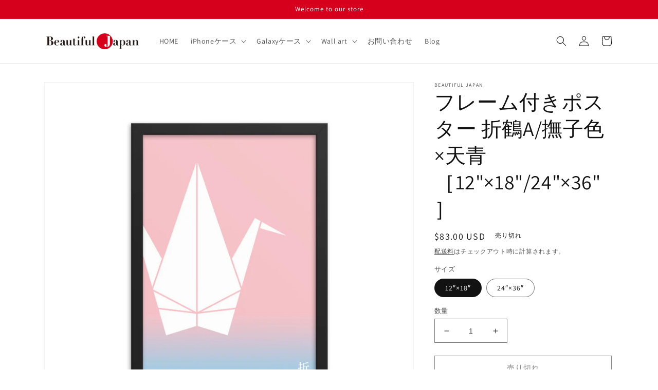

--- FILE ---
content_type: text/html; charset=utf-8
request_url: https://beautiful-japan.com/ja-us/products/%E3%83%9D%E3%82%B9%E3%82%BF%E3%83%BC-%E6%8A%98%E3%82%8A%E9%B6%B4_a_%E6%92%AB%E5%AD%90%E8%89%B2-%E5%A4%A9%E9%9D%92_24_36inch
body_size: 30916
content:
<!doctype html>
<html class="no-js" lang="ja">
  <head>
    <meta charset="utf-8">
    <meta http-equiv="X-UA-Compatible" content="IE=edge">
    <meta name="viewport" content="width=device-width,initial-scale=1">
    <meta name="theme-color" content="">
    <link rel="canonical" href="https://beautiful-japan.com/ja-us/products/%e3%83%9d%e3%82%b9%e3%82%bf%e3%83%bc-%e6%8a%98%e3%82%8a%e9%b6%b4_a_%e6%92%ab%e5%ad%90%e8%89%b2-%e5%a4%a9%e9%9d%92_24_36inch">
    <link rel="preconnect" href="https://cdn.shopify.com" crossorigin><link rel="preconnect" href="https://fonts.shopifycdn.com" crossorigin><title>
      フレーム付きポスター 折鶴A/撫子色×天青［12&quot;×18&quot;/24&quot;×36&quot;］
 &ndash; Beautiful Japan</title>

    
      <meta name="description" content="日本の伝統的な芸術でもある折り紙の傑作「折鶴」。日本では古くから鶴は縁起の良い鳥といわれており、遊びとしての折り紙だけではなく、長寿や幸福祈願、病気快癒の意味も込められています。 背景色は日本の伝統色より「撫子色（なでしこいろ）と「天青（てんせい）」。   ●ポスター本体のサイズ • 12&quot;×18&quot;（30.48×45.72cm）• 24&quot;×36&quot;（60.96×91.44cm） サイズ違いのバリエーションが他にもございます。 • 8&quot;×10&quot;（20.32×25.4cm）/16&quot;×20&quot;（40.64×50.8cm）• 12&quot;×16&quot;（30.48×40.64cm）/18&quot;×24&quot;（45.72×60.96cm）   美術館並の厚く、耐久性に">
    

    

<meta property="og:site_name" content="Beautiful Japan">
<meta property="og:url" content="https://beautiful-japan.com/ja-us/products/%e3%83%9d%e3%82%b9%e3%82%bf%e3%83%bc-%e6%8a%98%e3%82%8a%e9%b6%b4_a_%e6%92%ab%e5%ad%90%e8%89%b2-%e5%a4%a9%e9%9d%92_24_36inch">
<meta property="og:title" content="フレーム付きポスター 折鶴A/撫子色×天青［12&quot;×18&quot;/24&quot;×36&quot;］">
<meta property="og:type" content="product">
<meta property="og:description" content="日本の伝統的な芸術でもある折り紙の傑作「折鶴」。日本では古くから鶴は縁起の良い鳥といわれており、遊びとしての折り紙だけではなく、長寿や幸福祈願、病気快癒の意味も込められています。 背景色は日本の伝統色より「撫子色（なでしこいろ）と「天青（てんせい）」。   ●ポスター本体のサイズ • 12&quot;×18&quot;（30.48×45.72cm）• 24&quot;×36&quot;（60.96×91.44cm） サイズ違いのバリエーションが他にもございます。 • 8&quot;×10&quot;（20.32×25.4cm）/16&quot;×20&quot;（40.64×50.8cm）• 12&quot;×16&quot;（30.48×40.64cm）/18&quot;×24&quot;（45.72×60.96cm）   美術館並の厚く、耐久性に"><meta property="og:image" content="http://beautiful-japan.com/cdn/shop/products/enhanced-matte-paper-framed-poster-_in_-black-24x36-transparent-62f21fffbd8eb.jpg?v=1660035076">
  <meta property="og:image:secure_url" content="https://beautiful-japan.com/cdn/shop/products/enhanced-matte-paper-framed-poster-_in_-black-24x36-transparent-62f21fffbd8eb.jpg?v=1660035076">
  <meta property="og:image:width" content="1000">
  <meta property="og:image:height" content="1000"><meta property="og:price:amount" content="83.00">
  <meta property="og:price:currency" content="USD"><meta name="twitter:card" content="summary_large_image">
<meta name="twitter:title" content="フレーム付きポスター 折鶴A/撫子色×天青［12&quot;×18&quot;/24&quot;×36&quot;］">
<meta name="twitter:description" content="日本の伝統的な芸術でもある折り紙の傑作「折鶴」。日本では古くから鶴は縁起の良い鳥といわれており、遊びとしての折り紙だけではなく、長寿や幸福祈願、病気快癒の意味も込められています。 背景色は日本の伝統色より「撫子色（なでしこいろ）と「天青（てんせい）」。   ●ポスター本体のサイズ • 12&quot;×18&quot;（30.48×45.72cm）• 24&quot;×36&quot;（60.96×91.44cm） サイズ違いのバリエーションが他にもございます。 • 8&quot;×10&quot;（20.32×25.4cm）/16&quot;×20&quot;（40.64×50.8cm）• 12&quot;×16&quot;（30.48×40.64cm）/18&quot;×24&quot;（45.72×60.96cm）   美術館並の厚く、耐久性に">


    <script src="//beautiful-japan.com/cdn/shop/t/1/assets/global.js?v=24850326154503943211657345695" defer="defer"></script>
    <script>window.performance && window.performance.mark && window.performance.mark('shopify.content_for_header.start');</script><meta id="shopify-digital-wallet" name="shopify-digital-wallet" content="/66136506582/digital_wallets/dialog">
<meta name="shopify-checkout-api-token" content="fc8728aa0979b3d5516325790d3d868f">
<link rel="alternate" hreflang="x-default" href="https://beautiful-japan.com/products/%E3%83%9D%E3%82%B9%E3%82%BF%E3%83%BC-%E6%8A%98%E3%82%8A%E9%B6%B4_a_%E6%92%AB%E5%AD%90%E8%89%B2-%E5%A4%A9%E9%9D%92_24_36inch">
<link rel="alternate" hreflang="ja" href="https://beautiful-japan.com/products/%E3%83%9D%E3%82%B9%E3%82%BF%E3%83%BC-%E6%8A%98%E3%82%8A%E9%B6%B4_a_%E6%92%AB%E5%AD%90%E8%89%B2-%E5%A4%A9%E9%9D%92_24_36inch">
<link rel="alternate" hreflang="ja-US" href="https://beautiful-japan.com/ja-us/products/%E3%83%9D%E3%82%B9%E3%82%BF%E3%83%BC-%E6%8A%98%E3%82%8A%E9%B6%B4_a_%E6%92%AB%E5%AD%90%E8%89%B2-%E5%A4%A9%E9%9D%92_24_36inch">
<link rel="alternate" hreflang="en-US" href="https://beautiful-japan.com/en-us/products/%E3%83%9D%E3%82%B9%E3%82%BF%E3%83%BC-%E6%8A%98%E3%82%8A%E9%B6%B4_a_%E6%92%AB%E5%AD%90%E8%89%B2-%E5%A4%A9%E9%9D%92_24_36inch">
<link rel="alternate" hreflang="ja-CA" href="https://beautiful-japan.com/ja-ca/products/%E3%83%9D%E3%82%B9%E3%82%BF%E3%83%BC-%E6%8A%98%E3%82%8A%E9%B6%B4_a_%E6%92%AB%E5%AD%90%E8%89%B2-%E5%A4%A9%E9%9D%92_24_36inch">
<link rel="alternate" hreflang="en-CA" href="https://beautiful-japan.com/en-ca/products/%E3%83%9D%E3%82%B9%E3%82%BF%E3%83%BC-%E6%8A%98%E3%82%8A%E9%B6%B4_a_%E6%92%AB%E5%AD%90%E8%89%B2-%E5%A4%A9%E9%9D%92_24_36inch">
<link rel="alternate" type="application/json+oembed" href="https://beautiful-japan.com/ja-us/products/%e3%83%9d%e3%82%b9%e3%82%bf%e3%83%bc-%e6%8a%98%e3%82%8a%e9%b6%b4_a_%e6%92%ab%e5%ad%90%e8%89%b2-%e5%a4%a9%e9%9d%92_24_36inch.oembed">
<script async="async" src="/checkouts/internal/preloads.js?locale=ja-US"></script>
<link rel="preconnect" href="https://shop.app" crossorigin="anonymous">
<script async="async" src="https://shop.app/checkouts/internal/preloads.js?locale=ja-US&shop_id=66136506582" crossorigin="anonymous"></script>
<script id="apple-pay-shop-capabilities" type="application/json">{"shopId":66136506582,"countryCode":"JP","currencyCode":"USD","merchantCapabilities":["supports3DS"],"merchantId":"gid:\/\/shopify\/Shop\/66136506582","merchantName":"Beautiful Japan","requiredBillingContactFields":["postalAddress","email","phone"],"requiredShippingContactFields":["postalAddress","email","phone"],"shippingType":"shipping","supportedNetworks":["visa","masterCard","amex","jcb","discover"],"total":{"type":"pending","label":"Beautiful Japan","amount":"1.00"},"shopifyPaymentsEnabled":true,"supportsSubscriptions":true}</script>
<script id="shopify-features" type="application/json">{"accessToken":"fc8728aa0979b3d5516325790d3d868f","betas":["rich-media-storefront-analytics"],"domain":"beautiful-japan.com","predictiveSearch":false,"shopId":66136506582,"locale":"ja"}</script>
<script>var Shopify = Shopify || {};
Shopify.shop = "beautifuljapan.myshopify.com";
Shopify.locale = "ja";
Shopify.currency = {"active":"USD","rate":"0.0064636278"};
Shopify.country = "US";
Shopify.theme = {"name":"Dawn","id":134541869270,"schema_name":"Dawn","schema_version":"6.0.2","theme_store_id":887,"role":"main"};
Shopify.theme.handle = "null";
Shopify.theme.style = {"id":null,"handle":null};
Shopify.cdnHost = "beautiful-japan.com/cdn";
Shopify.routes = Shopify.routes || {};
Shopify.routes.root = "/ja-us/";</script>
<script type="module">!function(o){(o.Shopify=o.Shopify||{}).modules=!0}(window);</script>
<script>!function(o){function n(){var o=[];function n(){o.push(Array.prototype.slice.apply(arguments))}return n.q=o,n}var t=o.Shopify=o.Shopify||{};t.loadFeatures=n(),t.autoloadFeatures=n()}(window);</script>
<script>
  window.ShopifyPay = window.ShopifyPay || {};
  window.ShopifyPay.apiHost = "shop.app\/pay";
  window.ShopifyPay.redirectState = null;
</script>
<script id="shop-js-analytics" type="application/json">{"pageType":"product"}</script>
<script defer="defer" async type="module" src="//beautiful-japan.com/cdn/shopifycloud/shop-js/modules/v2/client.init-shop-cart-sync_PyU3Cxph.ja.esm.js"></script>
<script defer="defer" async type="module" src="//beautiful-japan.com/cdn/shopifycloud/shop-js/modules/v2/chunk.common_3XpQ5sgE.esm.js"></script>
<script type="module">
  await import("//beautiful-japan.com/cdn/shopifycloud/shop-js/modules/v2/client.init-shop-cart-sync_PyU3Cxph.ja.esm.js");
await import("//beautiful-japan.com/cdn/shopifycloud/shop-js/modules/v2/chunk.common_3XpQ5sgE.esm.js");

  window.Shopify.SignInWithShop?.initShopCartSync?.({"fedCMEnabled":true,"windoidEnabled":true});

</script>
<script>
  window.Shopify = window.Shopify || {};
  if (!window.Shopify.featureAssets) window.Shopify.featureAssets = {};
  window.Shopify.featureAssets['shop-js'] = {"shop-cart-sync":["modules/v2/client.shop-cart-sync_iBe2HkXL.ja.esm.js","modules/v2/chunk.common_3XpQ5sgE.esm.js"],"init-fed-cm":["modules/v2/client.init-fed-cm_4nT_o4d8.ja.esm.js","modules/v2/chunk.common_3XpQ5sgE.esm.js"],"init-windoid":["modules/v2/client.init-windoid_qVCuPx85.ja.esm.js","modules/v2/chunk.common_3XpQ5sgE.esm.js"],"shop-cash-offers":["modules/v2/client.shop-cash-offers_xgnxIoYx.ja.esm.js","modules/v2/chunk.common_3XpQ5sgE.esm.js","modules/v2/chunk.modal_CDmZwZ67.esm.js"],"shop-button":["modules/v2/client.shop-button_D-AUf6XJ.ja.esm.js","modules/v2/chunk.common_3XpQ5sgE.esm.js"],"init-shop-email-lookup-coordinator":["modules/v2/client.init-shop-email-lookup-coordinator_CoiRXg_f.ja.esm.js","modules/v2/chunk.common_3XpQ5sgE.esm.js"],"shop-toast-manager":["modules/v2/client.shop-toast-manager_2q6-qtse.ja.esm.js","modules/v2/chunk.common_3XpQ5sgE.esm.js"],"shop-login-button":["modules/v2/client.shop-login-button_jJCllpG3.ja.esm.js","modules/v2/chunk.common_3XpQ5sgE.esm.js","modules/v2/chunk.modal_CDmZwZ67.esm.js"],"avatar":["modules/v2/client.avatar_BTnouDA3.ja.esm.js"],"init-shop-cart-sync":["modules/v2/client.init-shop-cart-sync_PyU3Cxph.ja.esm.js","modules/v2/chunk.common_3XpQ5sgE.esm.js"],"pay-button":["modules/v2/client.pay-button_DUSCSBhc.ja.esm.js","modules/v2/chunk.common_3XpQ5sgE.esm.js"],"init-shop-for-new-customer-accounts":["modules/v2/client.init-shop-for-new-customer-accounts_CQaxpM10.ja.esm.js","modules/v2/client.shop-login-button_jJCllpG3.ja.esm.js","modules/v2/chunk.common_3XpQ5sgE.esm.js","modules/v2/chunk.modal_CDmZwZ67.esm.js"],"init-customer-accounts-sign-up":["modules/v2/client.init-customer-accounts-sign-up_C8nXD2V_.ja.esm.js","modules/v2/client.shop-login-button_jJCllpG3.ja.esm.js","modules/v2/chunk.common_3XpQ5sgE.esm.js","modules/v2/chunk.modal_CDmZwZ67.esm.js"],"shop-follow-button":["modules/v2/client.shop-follow-button_Cpw2kC42.ja.esm.js","modules/v2/chunk.common_3XpQ5sgE.esm.js","modules/v2/chunk.modal_CDmZwZ67.esm.js"],"checkout-modal":["modules/v2/client.checkout-modal_eFi38ufj.ja.esm.js","modules/v2/chunk.common_3XpQ5sgE.esm.js","modules/v2/chunk.modal_CDmZwZ67.esm.js"],"init-customer-accounts":["modules/v2/client.init-customer-accounts_DjqcXQGc.ja.esm.js","modules/v2/client.shop-login-button_jJCllpG3.ja.esm.js","modules/v2/chunk.common_3XpQ5sgE.esm.js","modules/v2/chunk.modal_CDmZwZ67.esm.js"],"lead-capture":["modules/v2/client.lead-capture_CdXRTdfz.ja.esm.js","modules/v2/chunk.common_3XpQ5sgE.esm.js","modules/v2/chunk.modal_CDmZwZ67.esm.js"],"shop-login":["modules/v2/client.shop-login_C-CHoYGE.ja.esm.js","modules/v2/chunk.common_3XpQ5sgE.esm.js","modules/v2/chunk.modal_CDmZwZ67.esm.js"],"payment-terms":["modules/v2/client.payment-terms_cWctAF1p.ja.esm.js","modules/v2/chunk.common_3XpQ5sgE.esm.js","modules/v2/chunk.modal_CDmZwZ67.esm.js"]};
</script>
<script>(function() {
  var isLoaded = false;
  function asyncLoad() {
    if (isLoaded) return;
    isLoaded = true;
    var urls = ["\/\/cdn.shopify.com\/proxy\/aeaaea152fd0975f7452448035c547a55e95b2de8ca90f2243f80c0ee232ce69\/static.cdn.printful.com\/static\/js\/external\/shopify-product-customizer.js?v=0.28\u0026shop=beautifuljapan.myshopify.com\u0026sp-cache-control=cHVibGljLCBtYXgtYWdlPTkwMA"];
    for (var i = 0; i < urls.length; i++) {
      var s = document.createElement('script');
      s.type = 'text/javascript';
      s.async = true;
      s.src = urls[i];
      var x = document.getElementsByTagName('script')[0];
      x.parentNode.insertBefore(s, x);
    }
  };
  if(window.attachEvent) {
    window.attachEvent('onload', asyncLoad);
  } else {
    window.addEventListener('load', asyncLoad, false);
  }
})();</script>
<script id="__st">var __st={"a":66136506582,"offset":32400,"reqid":"e7720cc6-0dee-406c-8fcf-fe2b46b8a220-1768902452","pageurl":"beautiful-japan.com\/ja-us\/products\/%E3%83%9D%E3%82%B9%E3%82%BF%E3%83%BC-%E6%8A%98%E3%82%8A%E9%B6%B4_a_%E6%92%AB%E5%AD%90%E8%89%B2-%E5%A4%A9%E9%9D%92_24_36inch","u":"b927e61510dc","p":"product","rtyp":"product","rid":7791165440214};</script>
<script>window.ShopifyPaypalV4VisibilityTracking = true;</script>
<script id="captcha-bootstrap">!function(){'use strict';const t='contact',e='account',n='new_comment',o=[[t,t],['blogs',n],['comments',n],[t,'customer']],c=[[e,'customer_login'],[e,'guest_login'],[e,'recover_customer_password'],[e,'create_customer']],r=t=>t.map((([t,e])=>`form[action*='/${t}']:not([data-nocaptcha='true']) input[name='form_type'][value='${e}']`)).join(','),a=t=>()=>t?[...document.querySelectorAll(t)].map((t=>t.form)):[];function s(){const t=[...o],e=r(t);return a(e)}const i='password',u='form_key',d=['recaptcha-v3-token','g-recaptcha-response','h-captcha-response',i],f=()=>{try{return window.sessionStorage}catch{return}},m='__shopify_v',_=t=>t.elements[u];function p(t,e,n=!1){try{const o=window.sessionStorage,c=JSON.parse(o.getItem(e)),{data:r}=function(t){const{data:e,action:n}=t;return t[m]||n?{data:e,action:n}:{data:t,action:n}}(c);for(const[e,n]of Object.entries(r))t.elements[e]&&(t.elements[e].value=n);n&&o.removeItem(e)}catch(o){console.error('form repopulation failed',{error:o})}}const l='form_type',E='cptcha';function T(t){t.dataset[E]=!0}const w=window,h=w.document,L='Shopify',v='ce_forms',y='captcha';let A=!1;((t,e)=>{const n=(g='f06e6c50-85a8-45c8-87d0-21a2b65856fe',I='https://cdn.shopify.com/shopifycloud/storefront-forms-hcaptcha/ce_storefront_forms_captcha_hcaptcha.v1.5.2.iife.js',D={infoText:'hCaptchaによる保護',privacyText:'プライバシー',termsText:'利用規約'},(t,e,n)=>{const o=w[L][v],c=o.bindForm;if(c)return c(t,g,e,D).then(n);var r;o.q.push([[t,g,e,D],n]),r=I,A||(h.body.append(Object.assign(h.createElement('script'),{id:'captcha-provider',async:!0,src:r})),A=!0)});var g,I,D;w[L]=w[L]||{},w[L][v]=w[L][v]||{},w[L][v].q=[],w[L][y]=w[L][y]||{},w[L][y].protect=function(t,e){n(t,void 0,e),T(t)},Object.freeze(w[L][y]),function(t,e,n,w,h,L){const[v,y,A,g]=function(t,e,n){const i=e?o:[],u=t?c:[],d=[...i,...u],f=r(d),m=r(i),_=r(d.filter((([t,e])=>n.includes(e))));return[a(f),a(m),a(_),s()]}(w,h,L),I=t=>{const e=t.target;return e instanceof HTMLFormElement?e:e&&e.form},D=t=>v().includes(t);t.addEventListener('submit',(t=>{const e=I(t);if(!e)return;const n=D(e)&&!e.dataset.hcaptchaBound&&!e.dataset.recaptchaBound,o=_(e),c=g().includes(e)&&(!o||!o.value);(n||c)&&t.preventDefault(),c&&!n&&(function(t){try{if(!f())return;!function(t){const e=f();if(!e)return;const n=_(t);if(!n)return;const o=n.value;o&&e.removeItem(o)}(t);const e=Array.from(Array(32),(()=>Math.random().toString(36)[2])).join('');!function(t,e){_(t)||t.append(Object.assign(document.createElement('input'),{type:'hidden',name:u})),t.elements[u].value=e}(t,e),function(t,e){const n=f();if(!n)return;const o=[...t.querySelectorAll(`input[type='${i}']`)].map((({name:t})=>t)),c=[...d,...o],r={};for(const[a,s]of new FormData(t).entries())c.includes(a)||(r[a]=s);n.setItem(e,JSON.stringify({[m]:1,action:t.action,data:r}))}(t,e)}catch(e){console.error('failed to persist form',e)}}(e),e.submit())}));const S=(t,e)=>{t&&!t.dataset[E]&&(n(t,e.some((e=>e===t))),T(t))};for(const o of['focusin','change'])t.addEventListener(o,(t=>{const e=I(t);D(e)&&S(e,y())}));const B=e.get('form_key'),M=e.get(l),P=B&&M;t.addEventListener('DOMContentLoaded',(()=>{const t=y();if(P)for(const e of t)e.elements[l].value===M&&p(e,B);[...new Set([...A(),...v().filter((t=>'true'===t.dataset.shopifyCaptcha))])].forEach((e=>S(e,t)))}))}(h,new URLSearchParams(w.location.search),n,t,e,['guest_login'])})(!0,!0)}();</script>
<script integrity="sha256-4kQ18oKyAcykRKYeNunJcIwy7WH5gtpwJnB7kiuLZ1E=" data-source-attribution="shopify.loadfeatures" defer="defer" src="//beautiful-japan.com/cdn/shopifycloud/storefront/assets/storefront/load_feature-a0a9edcb.js" crossorigin="anonymous"></script>
<script crossorigin="anonymous" defer="defer" src="//beautiful-japan.com/cdn/shopifycloud/storefront/assets/shopify_pay/storefront-65b4c6d7.js?v=20250812"></script>
<script data-source-attribution="shopify.dynamic_checkout.dynamic.init">var Shopify=Shopify||{};Shopify.PaymentButton=Shopify.PaymentButton||{isStorefrontPortableWallets:!0,init:function(){window.Shopify.PaymentButton.init=function(){};var t=document.createElement("script");t.src="https://beautiful-japan.com/cdn/shopifycloud/portable-wallets/latest/portable-wallets.ja.js",t.type="module",document.head.appendChild(t)}};
</script>
<script data-source-attribution="shopify.dynamic_checkout.buyer_consent">
  function portableWalletsHideBuyerConsent(e){var t=document.getElementById("shopify-buyer-consent"),n=document.getElementById("shopify-subscription-policy-button");t&&n&&(t.classList.add("hidden"),t.setAttribute("aria-hidden","true"),n.removeEventListener("click",e))}function portableWalletsShowBuyerConsent(e){var t=document.getElementById("shopify-buyer-consent"),n=document.getElementById("shopify-subscription-policy-button");t&&n&&(t.classList.remove("hidden"),t.removeAttribute("aria-hidden"),n.addEventListener("click",e))}window.Shopify?.PaymentButton&&(window.Shopify.PaymentButton.hideBuyerConsent=portableWalletsHideBuyerConsent,window.Shopify.PaymentButton.showBuyerConsent=portableWalletsShowBuyerConsent);
</script>
<script>
  function portableWalletsCleanup(e){e&&e.src&&console.error("Failed to load portable wallets script "+e.src);var t=document.querySelectorAll("shopify-accelerated-checkout .shopify-payment-button__skeleton, shopify-accelerated-checkout-cart .wallet-cart-button__skeleton"),e=document.getElementById("shopify-buyer-consent");for(let e=0;e<t.length;e++)t[e].remove();e&&e.remove()}function portableWalletsNotLoadedAsModule(e){e instanceof ErrorEvent&&"string"==typeof e.message&&e.message.includes("import.meta")&&"string"==typeof e.filename&&e.filename.includes("portable-wallets")&&(window.removeEventListener("error",portableWalletsNotLoadedAsModule),window.Shopify.PaymentButton.failedToLoad=e,"loading"===document.readyState?document.addEventListener("DOMContentLoaded",window.Shopify.PaymentButton.init):window.Shopify.PaymentButton.init())}window.addEventListener("error",portableWalletsNotLoadedAsModule);
</script>

<script type="module" src="https://beautiful-japan.com/cdn/shopifycloud/portable-wallets/latest/portable-wallets.ja.js" onError="portableWalletsCleanup(this)" crossorigin="anonymous"></script>
<script nomodule>
  document.addEventListener("DOMContentLoaded", portableWalletsCleanup);
</script>

<link id="shopify-accelerated-checkout-styles" rel="stylesheet" media="screen" href="https://beautiful-japan.com/cdn/shopifycloud/portable-wallets/latest/accelerated-checkout-backwards-compat.css" crossorigin="anonymous">
<style id="shopify-accelerated-checkout-cart">
        #shopify-buyer-consent {
  margin-top: 1em;
  display: inline-block;
  width: 100%;
}

#shopify-buyer-consent.hidden {
  display: none;
}

#shopify-subscription-policy-button {
  background: none;
  border: none;
  padding: 0;
  text-decoration: underline;
  font-size: inherit;
  cursor: pointer;
}

#shopify-subscription-policy-button::before {
  box-shadow: none;
}

      </style>
<script id="sections-script" data-sections="product-recommendations,header,footer" defer="defer" src="//beautiful-japan.com/cdn/shop/t/1/compiled_assets/scripts.js?v=56"></script>
<script>window.performance && window.performance.mark && window.performance.mark('shopify.content_for_header.end');</script>


    <style data-shopify>
      @font-face {
  font-family: Assistant;
  font-weight: 400;
  font-style: normal;
  font-display: swap;
  src: url("//beautiful-japan.com/cdn/fonts/assistant/assistant_n4.9120912a469cad1cc292572851508ca49d12e768.woff2") format("woff2"),
       url("//beautiful-japan.com/cdn/fonts/assistant/assistant_n4.6e9875ce64e0fefcd3f4446b7ec9036b3ddd2985.woff") format("woff");
}

      @font-face {
  font-family: Assistant;
  font-weight: 700;
  font-style: normal;
  font-display: swap;
  src: url("//beautiful-japan.com/cdn/fonts/assistant/assistant_n7.bf44452348ec8b8efa3aa3068825305886b1c83c.woff2") format("woff2"),
       url("//beautiful-japan.com/cdn/fonts/assistant/assistant_n7.0c887fee83f6b3bda822f1150b912c72da0f7b64.woff") format("woff");
}

      
      
      @font-face {
  font-family: Assistant;
  font-weight: 400;
  font-style: normal;
  font-display: swap;
  src: url("//beautiful-japan.com/cdn/fonts/assistant/assistant_n4.9120912a469cad1cc292572851508ca49d12e768.woff2") format("woff2"),
       url("//beautiful-japan.com/cdn/fonts/assistant/assistant_n4.6e9875ce64e0fefcd3f4446b7ec9036b3ddd2985.woff") format("woff");
}


      :root {
        --font-body-family: Assistant, sans-serif;
        --font-body-style: normal;
        --font-body-weight: 400;
        --font-body-weight-bold: 700;

        --font-heading-family: Assistant, sans-serif;
        --font-heading-style: normal;
        --font-heading-weight: 400;

        --font-body-scale: 1.0;
        --font-heading-scale: 1.0;

        --color-base-text: 18, 18, 18;
        --color-shadow: 18, 18, 18;
        --color-base-background-1: 255, 255, 255;
        --color-base-background-2: 243, 243, 243;
        --color-base-solid-button-labels: 255, 255, 255;
        --color-base-outline-button-labels: 18, 18, 18;
        --color-base-accent-1: 18, 18, 18;
        --color-base-accent-2: 214, 0, 28;
        --payment-terms-background-color: #ffffff;

        --gradient-base-background-1: #ffffff;
        --gradient-base-background-2: #f3f3f3;
        --gradient-base-accent-1: #121212;
        --gradient-base-accent-2: #d6001c;

        --media-padding: px;
        --media-border-opacity: 0.05;
        --media-border-width: 1px;
        --media-radius: 0px;
        --media-shadow-opacity: 0.0;
        --media-shadow-horizontal-offset: 0px;
        --media-shadow-vertical-offset: 4px;
        --media-shadow-blur-radius: 5px;
        --media-shadow-visible: 0;

        --page-width: 120rem;
        --page-width-margin: 0rem;

        --card-image-padding: 0.0rem;
        --card-corner-radius: 0.0rem;
        --card-text-alignment: left;
        --card-border-width: 0.0rem;
        --card-border-opacity: 0.1;
        --card-shadow-opacity: 0.0;
        --card-shadow-visible: 0;
        --card-shadow-horizontal-offset: 0.0rem;
        --card-shadow-vertical-offset: 0.4rem;
        --card-shadow-blur-radius: 0.5rem;

        --badge-corner-radius: 4.0rem;

        --popup-border-width: 1px;
        --popup-border-opacity: 0.1;
        --popup-corner-radius: 0px;
        --popup-shadow-opacity: 0.0;
        --popup-shadow-horizontal-offset: 0px;
        --popup-shadow-vertical-offset: 4px;
        --popup-shadow-blur-radius: 5px;

        --drawer-border-width: 1px;
        --drawer-border-opacity: 0.1;
        --drawer-shadow-opacity: 0.0;
        --drawer-shadow-horizontal-offset: 0px;
        --drawer-shadow-vertical-offset: 4px;
        --drawer-shadow-blur-radius: 5px;

        --spacing-sections-desktop: 0px;
        --spacing-sections-mobile: 0px;

        --grid-desktop-vertical-spacing: 8px;
        --grid-desktop-horizontal-spacing: 8px;
        --grid-mobile-vertical-spacing: 4px;
        --grid-mobile-horizontal-spacing: 4px;

        --text-boxes-border-opacity: 0.1;
        --text-boxes-border-width: 0px;
        --text-boxes-radius: 0px;
        --text-boxes-shadow-opacity: 0.0;
        --text-boxes-shadow-visible: 0;
        --text-boxes-shadow-horizontal-offset: 0px;
        --text-boxes-shadow-vertical-offset: 4px;
        --text-boxes-shadow-blur-radius: 5px;

        --buttons-radius: 0px;
        --buttons-radius-outset: 0px;
        --buttons-border-width: 1px;
        --buttons-border-opacity: 1.0;
        --buttons-shadow-opacity: 0.0;
        --buttons-shadow-visible: 0;
        --buttons-shadow-horizontal-offset: 0px;
        --buttons-shadow-vertical-offset: 4px;
        --buttons-shadow-blur-radius: 5px;
        --buttons-border-offset: 0px;

        --inputs-radius: 0px;
        --inputs-border-width: 1px;
        --inputs-border-opacity: 0.55;
        --inputs-shadow-opacity: 0.0;
        --inputs-shadow-horizontal-offset: 0px;
        --inputs-margin-offset: 0px;
        --inputs-shadow-vertical-offset: 4px;
        --inputs-shadow-blur-radius: 5px;
        --inputs-radius-outset: 0px;

        --variant-pills-radius: 40px;
        --variant-pills-border-width: 1px;
        --variant-pills-border-opacity: 0.55;
        --variant-pills-shadow-opacity: 0.0;
        --variant-pills-shadow-horizontal-offset: 0px;
        --variant-pills-shadow-vertical-offset: 4px;
        --variant-pills-shadow-blur-radius: 5px;
      }

      *,
      *::before,
      *::after {
        box-sizing: inherit;
      }

      html {
        box-sizing: border-box;
        font-size: calc(var(--font-body-scale) * 62.5%);
        height: 100%;
      }

      body {
        display: grid;
        grid-template-rows: auto auto 1fr auto;
        grid-template-columns: 100%;
        min-height: 100%;
        margin: 0;
        font-size: 1.5rem;
        letter-spacing: 0.06rem;
        line-height: calc(1 + 0.8 / var(--font-body-scale));
        font-family: var(--font-body-family);
        font-style: var(--font-body-style);
        font-weight: var(--font-body-weight);
      }

      @media screen and (min-width: 750px) {
        body {
          font-size: 1.6rem;
        }
      }
    </style>

    <link href="//beautiful-japan.com/cdn/shop/t/1/assets/base.css?v=19666067365360246481657345714" rel="stylesheet" type="text/css" media="all" />
<link rel="preload" as="font" href="//beautiful-japan.com/cdn/fonts/assistant/assistant_n4.9120912a469cad1cc292572851508ca49d12e768.woff2" type="font/woff2" crossorigin><link rel="preload" as="font" href="//beautiful-japan.com/cdn/fonts/assistant/assistant_n4.9120912a469cad1cc292572851508ca49d12e768.woff2" type="font/woff2" crossorigin><link rel="stylesheet" href="//beautiful-japan.com/cdn/shop/t/1/assets/component-predictive-search.css?v=165644661289088488651657345690" media="print" onload="this.media='all'"><script>document.documentElement.className = document.documentElement.className.replace('no-js', 'js');
    if (Shopify.designMode) {
      document.documentElement.classList.add('shopify-design-mode');
    }
    </script>
  <link href="https://monorail-edge.shopifysvc.com" rel="dns-prefetch">
<script>(function(){if ("sendBeacon" in navigator && "performance" in window) {try {var session_token_from_headers = performance.getEntriesByType('navigation')[0].serverTiming.find(x => x.name == '_s').description;} catch {var session_token_from_headers = undefined;}var session_cookie_matches = document.cookie.match(/_shopify_s=([^;]*)/);var session_token_from_cookie = session_cookie_matches && session_cookie_matches.length === 2 ? session_cookie_matches[1] : "";var session_token = session_token_from_headers || session_token_from_cookie || "";function handle_abandonment_event(e) {var entries = performance.getEntries().filter(function(entry) {return /monorail-edge.shopifysvc.com/.test(entry.name);});if (!window.abandonment_tracked && entries.length === 0) {window.abandonment_tracked = true;var currentMs = Date.now();var navigation_start = performance.timing.navigationStart;var payload = {shop_id: 66136506582,url: window.location.href,navigation_start,duration: currentMs - navigation_start,session_token,page_type: "product"};window.navigator.sendBeacon("https://monorail-edge.shopifysvc.com/v1/produce", JSON.stringify({schema_id: "online_store_buyer_site_abandonment/1.1",payload: payload,metadata: {event_created_at_ms: currentMs,event_sent_at_ms: currentMs}}));}}window.addEventListener('pagehide', handle_abandonment_event);}}());</script>
<script id="web-pixels-manager-setup">(function e(e,d,r,n,o){if(void 0===o&&(o={}),!Boolean(null===(a=null===(i=window.Shopify)||void 0===i?void 0:i.analytics)||void 0===a?void 0:a.replayQueue)){var i,a;window.Shopify=window.Shopify||{};var t=window.Shopify;t.analytics=t.analytics||{};var s=t.analytics;s.replayQueue=[],s.publish=function(e,d,r){return s.replayQueue.push([e,d,r]),!0};try{self.performance.mark("wpm:start")}catch(e){}var l=function(){var e={modern:/Edge?\/(1{2}[4-9]|1[2-9]\d|[2-9]\d{2}|\d{4,})\.\d+(\.\d+|)|Firefox\/(1{2}[4-9]|1[2-9]\d|[2-9]\d{2}|\d{4,})\.\d+(\.\d+|)|Chrom(ium|e)\/(9{2}|\d{3,})\.\d+(\.\d+|)|(Maci|X1{2}).+ Version\/(15\.\d+|(1[6-9]|[2-9]\d|\d{3,})\.\d+)([,.]\d+|)( \(\w+\)|)( Mobile\/\w+|) Safari\/|Chrome.+OPR\/(9{2}|\d{3,})\.\d+\.\d+|(CPU[ +]OS|iPhone[ +]OS|CPU[ +]iPhone|CPU IPhone OS|CPU iPad OS)[ +]+(15[._]\d+|(1[6-9]|[2-9]\d|\d{3,})[._]\d+)([._]\d+|)|Android:?[ /-](13[3-9]|1[4-9]\d|[2-9]\d{2}|\d{4,})(\.\d+|)(\.\d+|)|Android.+Firefox\/(13[5-9]|1[4-9]\d|[2-9]\d{2}|\d{4,})\.\d+(\.\d+|)|Android.+Chrom(ium|e)\/(13[3-9]|1[4-9]\d|[2-9]\d{2}|\d{4,})\.\d+(\.\d+|)|SamsungBrowser\/([2-9]\d|\d{3,})\.\d+/,legacy:/Edge?\/(1[6-9]|[2-9]\d|\d{3,})\.\d+(\.\d+|)|Firefox\/(5[4-9]|[6-9]\d|\d{3,})\.\d+(\.\d+|)|Chrom(ium|e)\/(5[1-9]|[6-9]\d|\d{3,})\.\d+(\.\d+|)([\d.]+$|.*Safari\/(?![\d.]+ Edge\/[\d.]+$))|(Maci|X1{2}).+ Version\/(10\.\d+|(1[1-9]|[2-9]\d|\d{3,})\.\d+)([,.]\d+|)( \(\w+\)|)( Mobile\/\w+|) Safari\/|Chrome.+OPR\/(3[89]|[4-9]\d|\d{3,})\.\d+\.\d+|(CPU[ +]OS|iPhone[ +]OS|CPU[ +]iPhone|CPU IPhone OS|CPU iPad OS)[ +]+(10[._]\d+|(1[1-9]|[2-9]\d|\d{3,})[._]\d+)([._]\d+|)|Android:?[ /-](13[3-9]|1[4-9]\d|[2-9]\d{2}|\d{4,})(\.\d+|)(\.\d+|)|Mobile Safari.+OPR\/([89]\d|\d{3,})\.\d+\.\d+|Android.+Firefox\/(13[5-9]|1[4-9]\d|[2-9]\d{2}|\d{4,})\.\d+(\.\d+|)|Android.+Chrom(ium|e)\/(13[3-9]|1[4-9]\d|[2-9]\d{2}|\d{4,})\.\d+(\.\d+|)|Android.+(UC? ?Browser|UCWEB|U3)[ /]?(15\.([5-9]|\d{2,})|(1[6-9]|[2-9]\d|\d{3,})\.\d+)\.\d+|SamsungBrowser\/(5\.\d+|([6-9]|\d{2,})\.\d+)|Android.+MQ{2}Browser\/(14(\.(9|\d{2,})|)|(1[5-9]|[2-9]\d|\d{3,})(\.\d+|))(\.\d+|)|K[Aa][Ii]OS\/(3\.\d+|([4-9]|\d{2,})\.\d+)(\.\d+|)/},d=e.modern,r=e.legacy,n=navigator.userAgent;return n.match(d)?"modern":n.match(r)?"legacy":"unknown"}(),u="modern"===l?"modern":"legacy",c=(null!=n?n:{modern:"",legacy:""})[u],f=function(e){return[e.baseUrl,"/wpm","/b",e.hashVersion,"modern"===e.buildTarget?"m":"l",".js"].join("")}({baseUrl:d,hashVersion:r,buildTarget:u}),m=function(e){var d=e.version,r=e.bundleTarget,n=e.surface,o=e.pageUrl,i=e.monorailEndpoint;return{emit:function(e){var a=e.status,t=e.errorMsg,s=(new Date).getTime(),l=JSON.stringify({metadata:{event_sent_at_ms:s},events:[{schema_id:"web_pixels_manager_load/3.1",payload:{version:d,bundle_target:r,page_url:o,status:a,surface:n,error_msg:t},metadata:{event_created_at_ms:s}}]});if(!i)return console&&console.warn&&console.warn("[Web Pixels Manager] No Monorail endpoint provided, skipping logging."),!1;try{return self.navigator.sendBeacon.bind(self.navigator)(i,l)}catch(e){}var u=new XMLHttpRequest;try{return u.open("POST",i,!0),u.setRequestHeader("Content-Type","text/plain"),u.send(l),!0}catch(e){return console&&console.warn&&console.warn("[Web Pixels Manager] Got an unhandled error while logging to Monorail."),!1}}}}({version:r,bundleTarget:l,surface:e.surface,pageUrl:self.location.href,monorailEndpoint:e.monorailEndpoint});try{o.browserTarget=l,function(e){var d=e.src,r=e.async,n=void 0===r||r,o=e.onload,i=e.onerror,a=e.sri,t=e.scriptDataAttributes,s=void 0===t?{}:t,l=document.createElement("script"),u=document.querySelector("head"),c=document.querySelector("body");if(l.async=n,l.src=d,a&&(l.integrity=a,l.crossOrigin="anonymous"),s)for(var f in s)if(Object.prototype.hasOwnProperty.call(s,f))try{l.dataset[f]=s[f]}catch(e){}if(o&&l.addEventListener("load",o),i&&l.addEventListener("error",i),u)u.appendChild(l);else{if(!c)throw new Error("Did not find a head or body element to append the script");c.appendChild(l)}}({src:f,async:!0,onload:function(){if(!function(){var e,d;return Boolean(null===(d=null===(e=window.Shopify)||void 0===e?void 0:e.analytics)||void 0===d?void 0:d.initialized)}()){var d=window.webPixelsManager.init(e)||void 0;if(d){var r=window.Shopify.analytics;r.replayQueue.forEach((function(e){var r=e[0],n=e[1],o=e[2];d.publishCustomEvent(r,n,o)})),r.replayQueue=[],r.publish=d.publishCustomEvent,r.visitor=d.visitor,r.initialized=!0}}},onerror:function(){return m.emit({status:"failed",errorMsg:"".concat(f," has failed to load")})},sri:function(e){var d=/^sha384-[A-Za-z0-9+/=]+$/;return"string"==typeof e&&d.test(e)}(c)?c:"",scriptDataAttributes:o}),m.emit({status:"loading"})}catch(e){m.emit({status:"failed",errorMsg:(null==e?void 0:e.message)||"Unknown error"})}}})({shopId: 66136506582,storefrontBaseUrl: "https://beautiful-japan.com",extensionsBaseUrl: "https://extensions.shopifycdn.com/cdn/shopifycloud/web-pixels-manager",monorailEndpoint: "https://monorail-edge.shopifysvc.com/unstable/produce_batch",surface: "storefront-renderer",enabledBetaFlags: ["2dca8a86"],webPixelsConfigList: [{"id":"shopify-app-pixel","configuration":"{}","eventPayloadVersion":"v1","runtimeContext":"STRICT","scriptVersion":"0450","apiClientId":"shopify-pixel","type":"APP","privacyPurposes":["ANALYTICS","MARKETING"]},{"id":"shopify-custom-pixel","eventPayloadVersion":"v1","runtimeContext":"LAX","scriptVersion":"0450","apiClientId":"shopify-pixel","type":"CUSTOM","privacyPurposes":["ANALYTICS","MARKETING"]}],isMerchantRequest: false,initData: {"shop":{"name":"Beautiful Japan","paymentSettings":{"currencyCode":"JPY"},"myshopifyDomain":"beautifuljapan.myshopify.com","countryCode":"JP","storefrontUrl":"https:\/\/beautiful-japan.com\/ja-us"},"customer":null,"cart":null,"checkout":null,"productVariants":[{"price":{"amount":83.0,"currencyCode":"USD"},"product":{"title":"フレーム付きポスター 折鶴A\/撫子色×天青［12\"×18\"\/24\"×36\"］","vendor":"Beautiful Japan","id":"7791165440214","untranslatedTitle":"フレーム付きポスター 折鶴A\/撫子色×天青［12\"×18\"\/24\"×36\"］","url":"\/ja-us\/products\/%E3%83%9D%E3%82%B9%E3%82%BF%E3%83%BC-%E6%8A%98%E3%82%8A%E9%B6%B4_a_%E6%92%AB%E5%AD%90%E8%89%B2-%E5%A4%A9%E9%9D%92_24_36inch","type":""},"id":"43349043937494","image":{"src":"\/\/beautiful-japan.com\/cdn\/shop\/products\/enhanced-matte-paper-framed-poster-_in_-black-12x18-transparent-62f21fffbee80.jpg?v=1660035078"},"sku":"8752916_4398","title":"12″×18″","untranslatedTitle":"12″×18″"},{"price":{"amount":193.0,"currencyCode":"USD"},"product":{"title":"フレーム付きポスター 折鶴A\/撫子色×天青［12\"×18\"\/24\"×36\"］","vendor":"Beautiful Japan","id":"7791165440214","untranslatedTitle":"フレーム付きポスター 折鶴A\/撫子色×天青［12\"×18\"\/24\"×36\"］","url":"\/ja-us\/products\/%E3%83%9D%E3%82%B9%E3%82%BF%E3%83%BC-%E6%8A%98%E3%82%8A%E9%B6%B4_a_%E6%92%AB%E5%AD%90%E8%89%B2-%E5%A4%A9%E9%9D%92_24_36inch","type":""},"id":"43349043970262","image":{"src":"\/\/beautiful-japan.com\/cdn\/shop\/products\/enhanced-matte-paper-framed-poster-_in_-black-24x36-transparent-62f21fffbd8eb.jpg?v=1660035076"},"sku":"8752916_4","title":"24″×36″","untranslatedTitle":"24″×36″"}],"purchasingCompany":null},},"https://beautiful-japan.com/cdn","fcfee988w5aeb613cpc8e4bc33m6693e112",{"modern":"","legacy":""},{"shopId":"66136506582","storefrontBaseUrl":"https:\/\/beautiful-japan.com","extensionBaseUrl":"https:\/\/extensions.shopifycdn.com\/cdn\/shopifycloud\/web-pixels-manager","surface":"storefront-renderer","enabledBetaFlags":"[\"2dca8a86\"]","isMerchantRequest":"false","hashVersion":"fcfee988w5aeb613cpc8e4bc33m6693e112","publish":"custom","events":"[[\"page_viewed\",{}],[\"product_viewed\",{\"productVariant\":{\"price\":{\"amount\":83.0,\"currencyCode\":\"USD\"},\"product\":{\"title\":\"フレーム付きポスター 折鶴A\/撫子色×天青［12\\\"×18\\\"\/24\\\"×36\\\"］\",\"vendor\":\"Beautiful Japan\",\"id\":\"7791165440214\",\"untranslatedTitle\":\"フレーム付きポスター 折鶴A\/撫子色×天青［12\\\"×18\\\"\/24\\\"×36\\\"］\",\"url\":\"\/ja-us\/products\/%E3%83%9D%E3%82%B9%E3%82%BF%E3%83%BC-%E6%8A%98%E3%82%8A%E9%B6%B4_a_%E6%92%AB%E5%AD%90%E8%89%B2-%E5%A4%A9%E9%9D%92_24_36inch\",\"type\":\"\"},\"id\":\"43349043937494\",\"image\":{\"src\":\"\/\/beautiful-japan.com\/cdn\/shop\/products\/enhanced-matte-paper-framed-poster-_in_-black-12x18-transparent-62f21fffbee80.jpg?v=1660035078\"},\"sku\":\"8752916_4398\",\"title\":\"12″×18″\",\"untranslatedTitle\":\"12″×18″\"}}]]"});</script><script>
  window.ShopifyAnalytics = window.ShopifyAnalytics || {};
  window.ShopifyAnalytics.meta = window.ShopifyAnalytics.meta || {};
  window.ShopifyAnalytics.meta.currency = 'USD';
  var meta = {"product":{"id":7791165440214,"gid":"gid:\/\/shopify\/Product\/7791165440214","vendor":"Beautiful Japan","type":"","handle":"ポスター-折り鶴_a_撫子色-天青_24_36inch","variants":[{"id":43349043937494,"price":8300,"name":"フレーム付きポスター 折鶴A\/撫子色×天青［12\"×18\"\/24\"×36\"］ - 12″×18″","public_title":"12″×18″","sku":"8752916_4398"},{"id":43349043970262,"price":19300,"name":"フレーム付きポスター 折鶴A\/撫子色×天青［12\"×18\"\/24\"×36\"］ - 24″×36″","public_title":"24″×36″","sku":"8752916_4"}],"remote":false},"page":{"pageType":"product","resourceType":"product","resourceId":7791165440214,"requestId":"e7720cc6-0dee-406c-8fcf-fe2b46b8a220-1768902452"}};
  for (var attr in meta) {
    window.ShopifyAnalytics.meta[attr] = meta[attr];
  }
</script>
<script class="analytics">
  (function () {
    var customDocumentWrite = function(content) {
      var jquery = null;

      if (window.jQuery) {
        jquery = window.jQuery;
      } else if (window.Checkout && window.Checkout.$) {
        jquery = window.Checkout.$;
      }

      if (jquery) {
        jquery('body').append(content);
      }
    };

    var hasLoggedConversion = function(token) {
      if (token) {
        return document.cookie.indexOf('loggedConversion=' + token) !== -1;
      }
      return false;
    }

    var setCookieIfConversion = function(token) {
      if (token) {
        var twoMonthsFromNow = new Date(Date.now());
        twoMonthsFromNow.setMonth(twoMonthsFromNow.getMonth() + 2);

        document.cookie = 'loggedConversion=' + token + '; expires=' + twoMonthsFromNow;
      }
    }

    var trekkie = window.ShopifyAnalytics.lib = window.trekkie = window.trekkie || [];
    if (trekkie.integrations) {
      return;
    }
    trekkie.methods = [
      'identify',
      'page',
      'ready',
      'track',
      'trackForm',
      'trackLink'
    ];
    trekkie.factory = function(method) {
      return function() {
        var args = Array.prototype.slice.call(arguments);
        args.unshift(method);
        trekkie.push(args);
        return trekkie;
      };
    };
    for (var i = 0; i < trekkie.methods.length; i++) {
      var key = trekkie.methods[i];
      trekkie[key] = trekkie.factory(key);
    }
    trekkie.load = function(config) {
      trekkie.config = config || {};
      trekkie.config.initialDocumentCookie = document.cookie;
      var first = document.getElementsByTagName('script')[0];
      var script = document.createElement('script');
      script.type = 'text/javascript';
      script.onerror = function(e) {
        var scriptFallback = document.createElement('script');
        scriptFallback.type = 'text/javascript';
        scriptFallback.onerror = function(error) {
                var Monorail = {
      produce: function produce(monorailDomain, schemaId, payload) {
        var currentMs = new Date().getTime();
        var event = {
          schema_id: schemaId,
          payload: payload,
          metadata: {
            event_created_at_ms: currentMs,
            event_sent_at_ms: currentMs
          }
        };
        return Monorail.sendRequest("https://" + monorailDomain + "/v1/produce", JSON.stringify(event));
      },
      sendRequest: function sendRequest(endpointUrl, payload) {
        // Try the sendBeacon API
        if (window && window.navigator && typeof window.navigator.sendBeacon === 'function' && typeof window.Blob === 'function' && !Monorail.isIos12()) {
          var blobData = new window.Blob([payload], {
            type: 'text/plain'
          });

          if (window.navigator.sendBeacon(endpointUrl, blobData)) {
            return true;
          } // sendBeacon was not successful

        } // XHR beacon

        var xhr = new XMLHttpRequest();

        try {
          xhr.open('POST', endpointUrl);
          xhr.setRequestHeader('Content-Type', 'text/plain');
          xhr.send(payload);
        } catch (e) {
          console.log(e);
        }

        return false;
      },
      isIos12: function isIos12() {
        return window.navigator.userAgent.lastIndexOf('iPhone; CPU iPhone OS 12_') !== -1 || window.navigator.userAgent.lastIndexOf('iPad; CPU OS 12_') !== -1;
      }
    };
    Monorail.produce('monorail-edge.shopifysvc.com',
      'trekkie_storefront_load_errors/1.1',
      {shop_id: 66136506582,
      theme_id: 134541869270,
      app_name: "storefront",
      context_url: window.location.href,
      source_url: "//beautiful-japan.com/cdn/s/trekkie.storefront.cd680fe47e6c39ca5d5df5f0a32d569bc48c0f27.min.js"});

        };
        scriptFallback.async = true;
        scriptFallback.src = '//beautiful-japan.com/cdn/s/trekkie.storefront.cd680fe47e6c39ca5d5df5f0a32d569bc48c0f27.min.js';
        first.parentNode.insertBefore(scriptFallback, first);
      };
      script.async = true;
      script.src = '//beautiful-japan.com/cdn/s/trekkie.storefront.cd680fe47e6c39ca5d5df5f0a32d569bc48c0f27.min.js';
      first.parentNode.insertBefore(script, first);
    };
    trekkie.load(
      {"Trekkie":{"appName":"storefront","development":false,"defaultAttributes":{"shopId":66136506582,"isMerchantRequest":null,"themeId":134541869270,"themeCityHash":"9259100746991740007","contentLanguage":"ja","currency":"USD","eventMetadataId":"aa02243c-b7cf-48e9-820c-dbd572efdf45"},"isServerSideCookieWritingEnabled":true,"monorailRegion":"shop_domain","enabledBetaFlags":["65f19447"]},"Session Attribution":{},"S2S":{"facebookCapiEnabled":false,"source":"trekkie-storefront-renderer","apiClientId":580111}}
    );

    var loaded = false;
    trekkie.ready(function() {
      if (loaded) return;
      loaded = true;

      window.ShopifyAnalytics.lib = window.trekkie;

      var originalDocumentWrite = document.write;
      document.write = customDocumentWrite;
      try { window.ShopifyAnalytics.merchantGoogleAnalytics.call(this); } catch(error) {};
      document.write = originalDocumentWrite;

      window.ShopifyAnalytics.lib.page(null,{"pageType":"product","resourceType":"product","resourceId":7791165440214,"requestId":"e7720cc6-0dee-406c-8fcf-fe2b46b8a220-1768902452","shopifyEmitted":true});

      var match = window.location.pathname.match(/checkouts\/(.+)\/(thank_you|post_purchase)/)
      var token = match? match[1]: undefined;
      if (!hasLoggedConversion(token)) {
        setCookieIfConversion(token);
        window.ShopifyAnalytics.lib.track("Viewed Product",{"currency":"USD","variantId":43349043937494,"productId":7791165440214,"productGid":"gid:\/\/shopify\/Product\/7791165440214","name":"フレーム付きポスター 折鶴A\/撫子色×天青［12\"×18\"\/24\"×36\"］ - 12″×18″","price":"83.00","sku":"8752916_4398","brand":"Beautiful Japan","variant":"12″×18″","category":"","nonInteraction":true,"remote":false},undefined,undefined,{"shopifyEmitted":true});
      window.ShopifyAnalytics.lib.track("monorail:\/\/trekkie_storefront_viewed_product\/1.1",{"currency":"USD","variantId":43349043937494,"productId":7791165440214,"productGid":"gid:\/\/shopify\/Product\/7791165440214","name":"フレーム付きポスター 折鶴A\/撫子色×天青［12\"×18\"\/24\"×36\"］ - 12″×18″","price":"83.00","sku":"8752916_4398","brand":"Beautiful Japan","variant":"12″×18″","category":"","nonInteraction":true,"remote":false,"referer":"https:\/\/beautiful-japan.com\/ja-us\/products\/%E3%83%9D%E3%82%B9%E3%82%BF%E3%83%BC-%E6%8A%98%E3%82%8A%E9%B6%B4_a_%E6%92%AB%E5%AD%90%E8%89%B2-%E5%A4%A9%E9%9D%92_24_36inch"});
      }
    });


        var eventsListenerScript = document.createElement('script');
        eventsListenerScript.async = true;
        eventsListenerScript.src = "//beautiful-japan.com/cdn/shopifycloud/storefront/assets/shop_events_listener-3da45d37.js";
        document.getElementsByTagName('head')[0].appendChild(eventsListenerScript);

})();</script>
<script
  defer
  src="https://beautiful-japan.com/cdn/shopifycloud/perf-kit/shopify-perf-kit-3.0.4.min.js"
  data-application="storefront-renderer"
  data-shop-id="66136506582"
  data-render-region="gcp-us-central1"
  data-page-type="product"
  data-theme-instance-id="134541869270"
  data-theme-name="Dawn"
  data-theme-version="6.0.2"
  data-monorail-region="shop_domain"
  data-resource-timing-sampling-rate="10"
  data-shs="true"
  data-shs-beacon="true"
  data-shs-export-with-fetch="true"
  data-shs-logs-sample-rate="1"
  data-shs-beacon-endpoint="https://beautiful-japan.com/api/collect"
></script>
</head>

  <body class="gradient">
    <a class="skip-to-content-link button visually-hidden" href="#MainContent">
      コンテンツに進む
    </a><div id="shopify-section-announcement-bar" class="shopify-section"><div class="announcement-bar color-accent-2 gradient" role="region" aria-label="告知" ><p class="announcement-bar__message h5">
                Welcome to our store
</p></div>
</div>
    <div id="shopify-section-header" class="shopify-section section-header"><link rel="stylesheet" href="//beautiful-japan.com/cdn/shop/t/1/assets/component-list-menu.css?v=151968516119678728991657345699" media="print" onload="this.media='all'">
<link rel="stylesheet" href="//beautiful-japan.com/cdn/shop/t/1/assets/component-search.css?v=96455689198851321781657345683" media="print" onload="this.media='all'">
<link rel="stylesheet" href="//beautiful-japan.com/cdn/shop/t/1/assets/component-menu-drawer.css?v=182311192829367774911657345687" media="print" onload="this.media='all'">
<link rel="stylesheet" href="//beautiful-japan.com/cdn/shop/t/1/assets/component-cart-notification.css?v=119852831333870967341657345680" media="print" onload="this.media='all'">
<link rel="stylesheet" href="//beautiful-japan.com/cdn/shop/t/1/assets/component-cart-items.css?v=23917223812499722491657345714" media="print" onload="this.media='all'"><link rel="stylesheet" href="//beautiful-japan.com/cdn/shop/t/1/assets/component-price.css?v=112673864592427438181657345687" media="print" onload="this.media='all'">
  <link rel="stylesheet" href="//beautiful-japan.com/cdn/shop/t/1/assets/component-loading-overlay.css?v=167310470843593579841657345720" media="print" onload="this.media='all'"><noscript><link href="//beautiful-japan.com/cdn/shop/t/1/assets/component-list-menu.css?v=151968516119678728991657345699" rel="stylesheet" type="text/css" media="all" /></noscript>
<noscript><link href="//beautiful-japan.com/cdn/shop/t/1/assets/component-search.css?v=96455689198851321781657345683" rel="stylesheet" type="text/css" media="all" /></noscript>
<noscript><link href="//beautiful-japan.com/cdn/shop/t/1/assets/component-menu-drawer.css?v=182311192829367774911657345687" rel="stylesheet" type="text/css" media="all" /></noscript>
<noscript><link href="//beautiful-japan.com/cdn/shop/t/1/assets/component-cart-notification.css?v=119852831333870967341657345680" rel="stylesheet" type="text/css" media="all" /></noscript>
<noscript><link href="//beautiful-japan.com/cdn/shop/t/1/assets/component-cart-items.css?v=23917223812499722491657345714" rel="stylesheet" type="text/css" media="all" /></noscript>

<style>
  header-drawer {
    justify-self: start;
    margin-left: -1.2rem;
  }

  .header__heading-logo {
    max-width: 180px;
  }

  @media screen and (min-width: 990px) {
    header-drawer {
      display: none;
    }
  }

  .menu-drawer-container {
    display: flex;
  }

  .list-menu {
    list-style: none;
    padding: 0;
    margin: 0;
  }

  .list-menu--inline {
    display: inline-flex;
    flex-wrap: wrap;
  }

  summary.list-menu__item {
    padding-right: 2.7rem;
  }

  .list-menu__item {
    display: flex;
    align-items: center;
    line-height: calc(1 + 0.3 / var(--font-body-scale));
  }

  .list-menu__item--link {
    text-decoration: none;
    padding-bottom: 1rem;
    padding-top: 1rem;
    line-height: calc(1 + 0.8 / var(--font-body-scale));
  }

  @media screen and (min-width: 750px) {
    .list-menu__item--link {
      padding-bottom: 0.5rem;
      padding-top: 0.5rem;
    }
  }
</style><style data-shopify>.header {
    padding-top: 10px;
    padding-bottom: 10px;
  }

  .section-header {
    margin-bottom: 0px;
  }

  @media screen and (min-width: 750px) {
    .section-header {
      margin-bottom: 0px;
    }
  }

  @media screen and (min-width: 990px) {
    .header {
      padding-top: 20px;
      padding-bottom: 20px;
    }
  }</style><script src="//beautiful-japan.com/cdn/shop/t/1/assets/details-disclosure.js?v=153497636716254413831657345708" defer="defer"></script>
<script src="//beautiful-japan.com/cdn/shop/t/1/assets/details-modal.js?v=4511761896672669691657345707" defer="defer"></script>
<script src="//beautiful-japan.com/cdn/shop/t/1/assets/cart-notification.js?v=31179948596492670111657345686" defer="defer"></script><svg xmlns="http://www.w3.org/2000/svg" class="hidden">
  <symbol id="icon-search" viewbox="0 0 18 19" fill="none">
    <path fill-rule="evenodd" clip-rule="evenodd" d="M11.03 11.68A5.784 5.784 0 112.85 3.5a5.784 5.784 0 018.18 8.18zm.26 1.12a6.78 6.78 0 11.72-.7l5.4 5.4a.5.5 0 11-.71.7l-5.41-5.4z" fill="currentColor"/>
  </symbol>

  <symbol id="icon-close" class="icon icon-close" fill="none" viewBox="0 0 18 17">
    <path d="M.865 15.978a.5.5 0 00.707.707l7.433-7.431 7.579 7.282a.501.501 0 00.846-.37.5.5 0 00-.153-.351L9.712 8.546l7.417-7.416a.5.5 0 10-.707-.708L8.991 7.853 1.413.573a.5.5 0 10-.693.72l7.563 7.268-7.418 7.417z" fill="currentColor">
  </symbol>
</svg>
<sticky-header class="header-wrapper color-background-1 gradient header-wrapper--border-bottom">
  <header class="header header--middle-left page-width header--has-menu"><header-drawer data-breakpoint="tablet">
        <details id="Details-menu-drawer-container" class="menu-drawer-container">
          <summary class="header__icon header__icon--menu header__icon--summary link focus-inset" aria-label="メニュー">
            <span>
              <svg xmlns="http://www.w3.org/2000/svg" aria-hidden="true" focusable="false" role="presentation" class="icon icon-hamburger" fill="none" viewBox="0 0 18 16">
  <path d="M1 .5a.5.5 0 100 1h15.71a.5.5 0 000-1H1zM.5 8a.5.5 0 01.5-.5h15.71a.5.5 0 010 1H1A.5.5 0 01.5 8zm0 7a.5.5 0 01.5-.5h15.71a.5.5 0 010 1H1a.5.5 0 01-.5-.5z" fill="currentColor">
</svg>

              <svg xmlns="http://www.w3.org/2000/svg" aria-hidden="true" focusable="false" role="presentation" class="icon icon-close" fill="none" viewBox="0 0 18 17">
  <path d="M.865 15.978a.5.5 0 00.707.707l7.433-7.431 7.579 7.282a.501.501 0 00.846-.37.5.5 0 00-.153-.351L9.712 8.546l7.417-7.416a.5.5 0 10-.707-.708L8.991 7.853 1.413.573a.5.5 0 10-.693.72l7.563 7.268-7.418 7.417z" fill="currentColor">
</svg>

            </span>
          </summary>
          <div id="menu-drawer" class="gradient menu-drawer motion-reduce" tabindex="-1">
            <div class="menu-drawer__inner-container">
              <div class="menu-drawer__navigation-container">
                <nav class="menu-drawer__navigation">
                  <ul class="menu-drawer__menu has-submenu list-menu" role="list"><li><a href="/ja-us" class="menu-drawer__menu-item list-menu__item link link--text focus-inset">
                            HOME
                          </a></li><li><details id="Details-menu-drawer-menu-item-2">
                            <summary class="menu-drawer__menu-item list-menu__item link link--text focus-inset">
                              iPhoneケース
                              <svg viewBox="0 0 14 10" fill="none" aria-hidden="true" focusable="false" role="presentation" class="icon icon-arrow" xmlns="http://www.w3.org/2000/svg">
  <path fill-rule="evenodd" clip-rule="evenodd" d="M8.537.808a.5.5 0 01.817-.162l4 4a.5.5 0 010 .708l-4 4a.5.5 0 11-.708-.708L11.793 5.5H1a.5.5 0 010-1h10.793L8.646 1.354a.5.5 0 01-.109-.546z" fill="currentColor">
</svg>

                              <svg aria-hidden="true" focusable="false" role="presentation" class="icon icon-caret" viewBox="0 0 10 6">
  <path fill-rule="evenodd" clip-rule="evenodd" d="M9.354.646a.5.5 0 00-.708 0L5 4.293 1.354.646a.5.5 0 00-.708.708l4 4a.5.5 0 00.708 0l4-4a.5.5 0 000-.708z" fill="currentColor">
</svg>

                            </summary>
                            <div id="link-iPhoneケース" class="menu-drawer__submenu has-submenu gradient motion-reduce" tabindex="-1">
                              <div class="menu-drawer__inner-submenu">
                                <button class="menu-drawer__close-button link link--text focus-inset" aria-expanded="true">
                                  <svg viewBox="0 0 14 10" fill="none" aria-hidden="true" focusable="false" role="presentation" class="icon icon-arrow" xmlns="http://www.w3.org/2000/svg">
  <path fill-rule="evenodd" clip-rule="evenodd" d="M8.537.808a.5.5 0 01.817-.162l4 4a.5.5 0 010 .708l-4 4a.5.5 0 11-.708-.708L11.793 5.5H1a.5.5 0 010-1h10.793L8.646 1.354a.5.5 0 01-.109-.546z" fill="currentColor">
</svg>

                                  iPhoneケース
                                </button>
                                <ul class="menu-drawer__menu list-menu" role="list" tabindex="-1"><li><a href="/ja-us/collections/iphone%E3%82%B1%E3%83%BC%E3%82%B9-%E5%AF%8C%E5%B6%BD%E4%B8%89%E5%8D%81%E5%85%AD%E6%99%AF" class="menu-drawer__menu-item link link--text list-menu__item focus-inset">
                                          冨嶽三十六景
                                        </a></li><li><a href="/ja-us/collections/iphone%E3%82%B1%E3%83%BC%E3%82%B9-%E6%BA%90%E6%B0%8F%E9%A6%99%E4%B9%8B%E5%9B%B3" class="menu-drawer__menu-item link link--text list-menu__item focus-inset">
                                          源氏香之図
                                        </a></li></ul>
                              </div>
                            </div>
                          </details></li><li><details id="Details-menu-drawer-menu-item-3">
                            <summary class="menu-drawer__menu-item list-menu__item link link--text focus-inset">
                              Galaxyケース
                              <svg viewBox="0 0 14 10" fill="none" aria-hidden="true" focusable="false" role="presentation" class="icon icon-arrow" xmlns="http://www.w3.org/2000/svg">
  <path fill-rule="evenodd" clip-rule="evenodd" d="M8.537.808a.5.5 0 01.817-.162l4 4a.5.5 0 010 .708l-4 4a.5.5 0 11-.708-.708L11.793 5.5H1a.5.5 0 010-1h10.793L8.646 1.354a.5.5 0 01-.109-.546z" fill="currentColor">
</svg>

                              <svg aria-hidden="true" focusable="false" role="presentation" class="icon icon-caret" viewBox="0 0 10 6">
  <path fill-rule="evenodd" clip-rule="evenodd" d="M9.354.646a.5.5 0 00-.708 0L5 4.293 1.354.646a.5.5 0 00-.708.708l4 4a.5.5 0 00.708 0l4-4a.5.5 0 000-.708z" fill="currentColor">
</svg>

                            </summary>
                            <div id="link-Galaxyケース" class="menu-drawer__submenu has-submenu gradient motion-reduce" tabindex="-1">
                              <div class="menu-drawer__inner-submenu">
                                <button class="menu-drawer__close-button link link--text focus-inset" aria-expanded="true">
                                  <svg viewBox="0 0 14 10" fill="none" aria-hidden="true" focusable="false" role="presentation" class="icon icon-arrow" xmlns="http://www.w3.org/2000/svg">
  <path fill-rule="evenodd" clip-rule="evenodd" d="M8.537.808a.5.5 0 01.817-.162l4 4a.5.5 0 010 .708l-4 4a.5.5 0 11-.708-.708L11.793 5.5H1a.5.5 0 010-1h10.793L8.646 1.354a.5.5 0 01-.109-.546z" fill="currentColor">
</svg>

                                  Galaxyケース
                                </button>
                                <ul class="menu-drawer__menu list-menu" role="list" tabindex="-1"><li><a href="/ja-us/collections/galaxy%E3%82%B1%E3%83%BC%E3%82%B9-%E5%AF%8C%E5%B6%BD%E4%B8%89%E5%8D%81%E5%85%AD%E6%99%AF" class="menu-drawer__menu-item link link--text list-menu__item focus-inset">
                                          冨嶽三十六景
                                        </a></li><li><a href="/ja-us/collections/galaxy%E3%82%B1%E3%83%BC%E3%82%B9-%E6%BA%90%E6%B0%8F%E9%A6%99%E4%B9%8B%E5%9B%B3" class="menu-drawer__menu-item link link--text list-menu__item focus-inset">
                                          源氏香之図
                                        </a></li></ul>
                              </div>
                            </div>
                          </details></li><li><details id="Details-menu-drawer-menu-item-4">
                            <summary class="menu-drawer__menu-item list-menu__item link link--text focus-inset">
                              Wall art
                              <svg viewBox="0 0 14 10" fill="none" aria-hidden="true" focusable="false" role="presentation" class="icon icon-arrow" xmlns="http://www.w3.org/2000/svg">
  <path fill-rule="evenodd" clip-rule="evenodd" d="M8.537.808a.5.5 0 01.817-.162l4 4a.5.5 0 010 .708l-4 4a.5.5 0 11-.708-.708L11.793 5.5H1a.5.5 0 010-1h10.793L8.646 1.354a.5.5 0 01-.109-.546z" fill="currentColor">
</svg>

                              <svg aria-hidden="true" focusable="false" role="presentation" class="icon icon-caret" viewBox="0 0 10 6">
  <path fill-rule="evenodd" clip-rule="evenodd" d="M9.354.646a.5.5 0 00-.708 0L5 4.293 1.354.646a.5.5 0 00-.708.708l4 4a.5.5 0 00.708 0l4-4a.5.5 0 000-.708z" fill="currentColor">
</svg>

                            </summary>
                            <div id="link-Wall art" class="menu-drawer__submenu has-submenu gradient motion-reduce" tabindex="-1">
                              <div class="menu-drawer__inner-submenu">
                                <button class="menu-drawer__close-button link link--text focus-inset" aria-expanded="true">
                                  <svg viewBox="0 0 14 10" fill="none" aria-hidden="true" focusable="false" role="presentation" class="icon icon-arrow" xmlns="http://www.w3.org/2000/svg">
  <path fill-rule="evenodd" clip-rule="evenodd" d="M8.537.808a.5.5 0 01.817-.162l4 4a.5.5 0 010 .708l-4 4a.5.5 0 11-.708-.708L11.793 5.5H1a.5.5 0 010-1h10.793L8.646 1.354a.5.5 0 01-.109-.546z" fill="currentColor">
</svg>

                                  Wall art
                                </button>
                                <ul class="menu-drawer__menu list-menu" role="list" tabindex="-1"><li><a href="/ja-us/collections/%E3%83%9D%E3%82%B9%E3%82%BF%E3%83%BC-%E6%97%A5%E6%9C%AC%E3%81%AE%E4%BC%9D%E7%B5%B1%E6%96%87%E5%8C%96" class="menu-drawer__menu-item link link--text list-menu__item focus-inset">
                                          ポスター 日本の伝統文化
                                        </a></li><li><a href="/ja-us/collections/%E3%83%95%E3%83%AC%E3%83%BC%E3%83%A0%E4%BB%98%E3%81%8D%E3%83%9D%E3%82%B9%E3%82%BF%E3%83%BC-%E6%97%A5%E6%9C%AC%E3%81%AE%E4%BC%9D%E7%B5%B1%E6%96%87%E5%8C%96" class="menu-drawer__menu-item link link--text list-menu__item focus-inset">
                                          フレーム付きポスター 日本の伝統文化
                                        </a></li></ul>
                              </div>
                            </div>
                          </details></li><li><a href="/ja-us/pages/contact" class="menu-drawer__menu-item list-menu__item link link--text focus-inset">
                            お問い合わせ
                          </a></li><li><a href="/ja-us/blogs/%E3%83%8B%E3%83%A5%E3%83%BC%E3%82%B9" class="menu-drawer__menu-item list-menu__item link link--text focus-inset">
                            Blog
                          </a></li></ul>
                </nav>
                <div class="menu-drawer__utility-links"><a href="/ja-us/account/login" class="menu-drawer__account link focus-inset h5">
                      <svg xmlns="http://www.w3.org/2000/svg" aria-hidden="true" focusable="false" role="presentation" class="icon icon-account" fill="none" viewBox="0 0 18 19">
  <path fill-rule="evenodd" clip-rule="evenodd" d="M6 4.5a3 3 0 116 0 3 3 0 01-6 0zm3-4a4 4 0 100 8 4 4 0 000-8zm5.58 12.15c1.12.82 1.83 2.24 1.91 4.85H1.51c.08-2.6.79-4.03 1.9-4.85C4.66 11.75 6.5 11.5 9 11.5s4.35.26 5.58 1.15zM9 10.5c-2.5 0-4.65.24-6.17 1.35C1.27 12.98.5 14.93.5 18v.5h17V18c0-3.07-.77-5.02-2.33-6.15-1.52-1.1-3.67-1.35-6.17-1.35z" fill="currentColor">
</svg>

ログイン</a><ul class="list list-social list-unstyled" role="list"><li class="list-social__item">
                        <a href="https://www.facebook.com/beautifuljapanshop" class="list-social__link link"><svg aria-hidden="true" focusable="false" role="presentation" class="icon icon-facebook" viewBox="0 0 18 18">
  <path fill="currentColor" d="M16.42.61c.27 0 .5.1.69.28.19.2.28.42.28.7v15.44c0 .27-.1.5-.28.69a.94.94 0 01-.7.28h-4.39v-6.7h2.25l.31-2.65h-2.56v-1.7c0-.4.1-.72.28-.93.18-.2.5-.32 1-.32h1.37V3.35c-.6-.06-1.27-.1-2.01-.1-1.01 0-1.83.3-2.45.9-.62.6-.93 1.44-.93 2.53v1.97H7.04v2.65h2.24V18H.98c-.28 0-.5-.1-.7-.28a.94.94 0 01-.28-.7V1.59c0-.27.1-.5.28-.69a.94.94 0 01.7-.28h15.44z">
</svg>
<span class="visually-hidden">Facebook</span>
                        </a>
                      </li><li class="list-social__item">
                        <a href="https://www.instagram.com/beautifuljapanshop" class="list-social__link link"><svg aria-hidden="true" focusable="false" role="presentation" class="icon icon-instagram" viewBox="0 0 18 18">
  <path fill="currentColor" d="M8.77 1.58c2.34 0 2.62.01 3.54.05.86.04 1.32.18 1.63.3.41.17.7.35 1.01.66.3.3.5.6.65 1 .12.32.27.78.3 1.64.05.92.06 1.2.06 3.54s-.01 2.62-.05 3.54a4.79 4.79 0 01-.3 1.63c-.17.41-.35.7-.66 1.01-.3.3-.6.5-1.01.66-.31.12-.77.26-1.63.3-.92.04-1.2.05-3.54.05s-2.62 0-3.55-.05a4.79 4.79 0 01-1.62-.3c-.42-.16-.7-.35-1.01-.66-.31-.3-.5-.6-.66-1a4.87 4.87 0 01-.3-1.64c-.04-.92-.05-1.2-.05-3.54s0-2.62.05-3.54c.04-.86.18-1.32.3-1.63.16-.41.35-.7.66-1.01.3-.3.6-.5 1-.65.32-.12.78-.27 1.63-.3.93-.05 1.2-.06 3.55-.06zm0-1.58C6.39 0 6.09.01 5.15.05c-.93.04-1.57.2-2.13.4-.57.23-1.06.54-1.55 1.02C1 1.96.7 2.45.46 3.02c-.22.56-.37 1.2-.4 2.13C0 6.1 0 6.4 0 8.77s.01 2.68.05 3.61c.04.94.2 1.57.4 2.13.23.58.54 1.07 1.02 1.56.49.48.98.78 1.55 1.01.56.22 1.2.37 2.13.4.94.05 1.24.06 3.62.06 2.39 0 2.68-.01 3.62-.05.93-.04 1.57-.2 2.13-.41a4.27 4.27 0 001.55-1.01c.49-.49.79-.98 1.01-1.56.22-.55.37-1.19.41-2.13.04-.93.05-1.23.05-3.61 0-2.39 0-2.68-.05-3.62a6.47 6.47 0 00-.4-2.13 4.27 4.27 0 00-1.02-1.55A4.35 4.35 0 0014.52.46a6.43 6.43 0 00-2.13-.41A69 69 0 008.77 0z"/>
  <path fill="currentColor" d="M8.8 4a4.5 4.5 0 100 9 4.5 4.5 0 000-9zm0 7.43a2.92 2.92 0 110-5.85 2.92 2.92 0 010 5.85zM13.43 5a1.05 1.05 0 100-2.1 1.05 1.05 0 000 2.1z">
</svg>
<span class="visually-hidden">Instagram</span>
                        </a>
                      </li></ul>
                </div>
              </div>
            </div>
          </div>
        </details>
      </header-drawer><a href="/ja-us" class="header__heading-link link link--text focus-inset"><img src="//beautiful-japan.com/cdn/shop/files/BeautifulJapan_logo_01.jpg?v=1657346921" alt="Beautiful Japan" srcset="//beautiful-japan.com/cdn/shop/files/BeautifulJapan_logo_01.jpg?v=1657346921&amp;width=50 50w, //beautiful-japan.com/cdn/shop/files/BeautifulJapan_logo_01.jpg?v=1657346921&amp;width=100 100w, //beautiful-japan.com/cdn/shop/files/BeautifulJapan_logo_01.jpg?v=1657346921&amp;width=150 150w, //beautiful-japan.com/cdn/shop/files/BeautifulJapan_logo_01.jpg?v=1657346921&amp;width=200 200w, //beautiful-japan.com/cdn/shop/files/BeautifulJapan_logo_01.jpg?v=1657346921&amp;width=250 250w, //beautiful-japan.com/cdn/shop/files/BeautifulJapan_logo_01.jpg?v=1657346921&amp;width=300 300w, //beautiful-japan.com/cdn/shop/files/BeautifulJapan_logo_01.jpg?v=1657346921&amp;width=400 400w, //beautiful-japan.com/cdn/shop/files/BeautifulJapan_logo_01.jpg?v=1657346921&amp;width=500 500w" width="180" height="31.407035175879397" class="header__heading-logo">
</a><nav class="header__inline-menu">
          <ul class="list-menu list-menu--inline" role="list"><li><a href="/ja-us" class="header__menu-item header__menu-item list-menu__item link link--text focus-inset">
                    <span>HOME</span>
                  </a></li><li><header-menu>
                    <details id="Details-HeaderMenu-2">
                      <summary class="header__menu-item list-menu__item link focus-inset">
                        <span>iPhoneケース</span>
                        <svg aria-hidden="true" focusable="false" role="presentation" class="icon icon-caret" viewBox="0 0 10 6">
  <path fill-rule="evenodd" clip-rule="evenodd" d="M9.354.646a.5.5 0 00-.708 0L5 4.293 1.354.646a.5.5 0 00-.708.708l4 4a.5.5 0 00.708 0l4-4a.5.5 0 000-.708z" fill="currentColor">
</svg>

                      </summary>
                      <ul id="HeaderMenu-MenuList-2" class="header__submenu list-menu list-menu--disclosure gradient caption-large motion-reduce global-settings-popup" role="list" tabindex="-1"><li><a href="/ja-us/collections/iphone%E3%82%B1%E3%83%BC%E3%82%B9-%E5%AF%8C%E5%B6%BD%E4%B8%89%E5%8D%81%E5%85%AD%E6%99%AF" class="header__menu-item list-menu__item link link--text focus-inset caption-large">
                                冨嶽三十六景
                              </a></li><li><a href="/ja-us/collections/iphone%E3%82%B1%E3%83%BC%E3%82%B9-%E6%BA%90%E6%B0%8F%E9%A6%99%E4%B9%8B%E5%9B%B3" class="header__menu-item list-menu__item link link--text focus-inset caption-large">
                                源氏香之図
                              </a></li></ul>
                    </details>
                  </header-menu></li><li><header-menu>
                    <details id="Details-HeaderMenu-3">
                      <summary class="header__menu-item list-menu__item link focus-inset">
                        <span>Galaxyケース</span>
                        <svg aria-hidden="true" focusable="false" role="presentation" class="icon icon-caret" viewBox="0 0 10 6">
  <path fill-rule="evenodd" clip-rule="evenodd" d="M9.354.646a.5.5 0 00-.708 0L5 4.293 1.354.646a.5.5 0 00-.708.708l4 4a.5.5 0 00.708 0l4-4a.5.5 0 000-.708z" fill="currentColor">
</svg>

                      </summary>
                      <ul id="HeaderMenu-MenuList-3" class="header__submenu list-menu list-menu--disclosure gradient caption-large motion-reduce global-settings-popup" role="list" tabindex="-1"><li><a href="/ja-us/collections/galaxy%E3%82%B1%E3%83%BC%E3%82%B9-%E5%AF%8C%E5%B6%BD%E4%B8%89%E5%8D%81%E5%85%AD%E6%99%AF" class="header__menu-item list-menu__item link link--text focus-inset caption-large">
                                冨嶽三十六景
                              </a></li><li><a href="/ja-us/collections/galaxy%E3%82%B1%E3%83%BC%E3%82%B9-%E6%BA%90%E6%B0%8F%E9%A6%99%E4%B9%8B%E5%9B%B3" class="header__menu-item list-menu__item link link--text focus-inset caption-large">
                                源氏香之図
                              </a></li></ul>
                    </details>
                  </header-menu></li><li><header-menu>
                    <details id="Details-HeaderMenu-4">
                      <summary class="header__menu-item list-menu__item link focus-inset">
                        <span>Wall art</span>
                        <svg aria-hidden="true" focusable="false" role="presentation" class="icon icon-caret" viewBox="0 0 10 6">
  <path fill-rule="evenodd" clip-rule="evenodd" d="M9.354.646a.5.5 0 00-.708 0L5 4.293 1.354.646a.5.5 0 00-.708.708l4 4a.5.5 0 00.708 0l4-4a.5.5 0 000-.708z" fill="currentColor">
</svg>

                      </summary>
                      <ul id="HeaderMenu-MenuList-4" class="header__submenu list-menu list-menu--disclosure gradient caption-large motion-reduce global-settings-popup" role="list" tabindex="-1"><li><a href="/ja-us/collections/%E3%83%9D%E3%82%B9%E3%82%BF%E3%83%BC-%E6%97%A5%E6%9C%AC%E3%81%AE%E4%BC%9D%E7%B5%B1%E6%96%87%E5%8C%96" class="header__menu-item list-menu__item link link--text focus-inset caption-large">
                                ポスター 日本の伝統文化
                              </a></li><li><a href="/ja-us/collections/%E3%83%95%E3%83%AC%E3%83%BC%E3%83%A0%E4%BB%98%E3%81%8D%E3%83%9D%E3%82%B9%E3%82%BF%E3%83%BC-%E6%97%A5%E6%9C%AC%E3%81%AE%E4%BC%9D%E7%B5%B1%E6%96%87%E5%8C%96" class="header__menu-item list-menu__item link link--text focus-inset caption-large">
                                フレーム付きポスター 日本の伝統文化
                              </a></li></ul>
                    </details>
                  </header-menu></li><li><a href="/ja-us/pages/contact" class="header__menu-item header__menu-item list-menu__item link link--text focus-inset">
                    <span>お問い合わせ</span>
                  </a></li><li><a href="/ja-us/blogs/%E3%83%8B%E3%83%A5%E3%83%BC%E3%82%B9" class="header__menu-item header__menu-item list-menu__item link link--text focus-inset">
                    <span>Blog</span>
                  </a></li></ul>
        </nav><div class="header__icons">
      <details-modal class="header__search">
        <details>
          <summary class="header__icon header__icon--search header__icon--summary link focus-inset modal__toggle" aria-haspopup="dialog" aria-label="検索">
            <span>
              <svg class="modal__toggle-open icon icon-search" aria-hidden="true" focusable="false" role="presentation">
                <use href="#icon-search">
              </svg>
              <svg class="modal__toggle-close icon icon-close" aria-hidden="true" focusable="false" role="presentation">
                <use href="#icon-close">
              </svg>
            </span>
          </summary>
          <div class="search-modal modal__content gradient" role="dialog" aria-modal="true" aria-label="検索">
            <div class="modal-overlay"></div>
            <div class="search-modal__content search-modal__content-bottom" tabindex="-1"><predictive-search class="search-modal__form" data-loading-text="読み込み中…"><form action="/ja-us/search" method="get" role="search" class="search search-modal__form">
                  <div class="field">
                    <input class="search__input field__input"
                      id="Search-In-Modal"
                      type="search"
                      name="q"
                      value=""
                      placeholder="検索"role="combobox"
                        aria-expanded="false"
                        aria-owns="predictive-search-results-list"
                        aria-controls="predictive-search-results-list"
                        aria-haspopup="listbox"
                        aria-autocomplete="list"
                        autocorrect="off"
                        autocomplete="off"
                        autocapitalize="off"
                        spellcheck="false">
                    <label class="field__label" for="Search-In-Modal">検索</label>
                    <input type="hidden" name="options[prefix]" value="last">
                    <button class="search__button field__button" aria-label="検索">
                      <svg class="icon icon-search" aria-hidden="true" focusable="false" role="presentation">
                        <use href="#icon-search">
                      </svg>
                    </button>
                  </div><div class="predictive-search predictive-search--header" tabindex="-1" data-predictive-search>
                      <div class="predictive-search__loading-state">
                        <svg aria-hidden="true" focusable="false" role="presentation" class="spinner" viewBox="0 0 66 66" xmlns="http://www.w3.org/2000/svg">
                          <circle class="path" fill="none" stroke-width="6" cx="33" cy="33" r="30"></circle>
                        </svg>
                      </div>
                    </div>

                    <span class="predictive-search-status visually-hidden" role="status" aria-hidden="true"></span></form></predictive-search><button type="button" class="search-modal__close-button modal__close-button link link--text focus-inset" aria-label="閉じる">
                <svg class="icon icon-close" aria-hidden="true" focusable="false" role="presentation">
                  <use href="#icon-close">
                </svg>
              </button>
            </div>
          </div>
        </details>
      </details-modal><a href="/ja-us/account/login" class="header__icon header__icon--account link focus-inset small-hide">
          <svg xmlns="http://www.w3.org/2000/svg" aria-hidden="true" focusable="false" role="presentation" class="icon icon-account" fill="none" viewBox="0 0 18 19">
  <path fill-rule="evenodd" clip-rule="evenodd" d="M6 4.5a3 3 0 116 0 3 3 0 01-6 0zm3-4a4 4 0 100 8 4 4 0 000-8zm5.58 12.15c1.12.82 1.83 2.24 1.91 4.85H1.51c.08-2.6.79-4.03 1.9-4.85C4.66 11.75 6.5 11.5 9 11.5s4.35.26 5.58 1.15zM9 10.5c-2.5 0-4.65.24-6.17 1.35C1.27 12.98.5 14.93.5 18v.5h17V18c0-3.07-.77-5.02-2.33-6.15-1.52-1.1-3.67-1.35-6.17-1.35z" fill="currentColor">
</svg>

          <span class="visually-hidden">ログイン</span>
        </a><a href="/ja-us/cart" class="header__icon header__icon--cart link focus-inset" id="cart-icon-bubble"><svg class="icon icon-cart-empty" aria-hidden="true" focusable="false" role="presentation" xmlns="http://www.w3.org/2000/svg" viewBox="0 0 40 40" fill="none">
  <path d="m15.75 11.8h-3.16l-.77 11.6a5 5 0 0 0 4.99 5.34h7.38a5 5 0 0 0 4.99-5.33l-.78-11.61zm0 1h-2.22l-.71 10.67a4 4 0 0 0 3.99 4.27h7.38a4 4 0 0 0 4-4.27l-.72-10.67h-2.22v.63a4.75 4.75 0 1 1 -9.5 0zm8.5 0h-7.5v.63a3.75 3.75 0 1 0 7.5 0z" fill="currentColor" fill-rule="evenodd"/>
</svg>
<span class="visually-hidden">カート</span></a>
    </div>
  </header>
</sticky-header>

<cart-notification>
  <div class="cart-notification-wrapper page-width">
    <div id="cart-notification" class="cart-notification focus-inset color-background-1 gradient" aria-modal="true" aria-label="カートにアイテムが追加されました" role="dialog" tabindex="-1">
      <div class="cart-notification__header">
        <h2 class="cart-notification__heading caption-large text-body"><svg class="icon icon-checkmark color-foreground-text" aria-hidden="true" focusable="false" xmlns="http://www.w3.org/2000/svg" viewBox="0 0 12 9" fill="none">
  <path fill-rule="evenodd" clip-rule="evenodd" d="M11.35.643a.5.5 0 01.006.707l-6.77 6.886a.5.5 0 01-.719-.006L.638 4.845a.5.5 0 11.724-.69l2.872 3.011 6.41-6.517a.5.5 0 01.707-.006h-.001z" fill="currentColor"/>
</svg>
カートにアイテムが追加されました</h2>
        <button type="button" class="cart-notification__close modal__close-button link link--text focus-inset" aria-label="閉じる">
          <svg class="icon icon-close" aria-hidden="true" focusable="false"><use href="#icon-close"></svg>
        </button>
      </div>
      <div id="cart-notification-product" class="cart-notification-product"></div>
      <div class="cart-notification__links">
        <a href="/ja-us/cart" id="cart-notification-button" class="button button--secondary button--full-width"></a>
        <form action="/ja-us/cart" method="post" id="cart-notification-form">
          <button class="button button--primary button--full-width" name="checkout">ご購入手続きへ</button>
        </form>
        <button type="button" class="link button-label">買い物を続ける</button>
      </div>
    </div>
  </div>
</cart-notification>
<style data-shopify>
  .cart-notification {
     display: none;
  }
</style>


<script type="application/ld+json">
  {
    "@context": "http://schema.org",
    "@type": "Organization",
    "name": "Beautiful Japan",
    
      "logo": "https:\/\/beautiful-japan.com\/cdn\/shop\/files\/BeautifulJapan_logo_01.jpg?v=1657346921\u0026width=3582",
    
    "sameAs": [
      "",
      "https:\/\/www.facebook.com\/beautifuljapanshop",
      "",
      "https:\/\/www.instagram.com\/beautifuljapanshop",
      "",
      "",
      "",
      "",
      ""
    ],
    "url": "https:\/\/beautiful-japan.com"
  }
</script>
</div>
    <main id="MainContent" class="content-for-layout focus-none" role="main" tabindex="-1">
      <section id="shopify-section-template--16323380805846__main" class="shopify-section section"><section id="MainProduct-template--16323380805846__main" class="page-width section-template--16323380805846__main-padding" data-section="template--16323380805846__main">
  <link href="//beautiful-japan.com/cdn/shop/t/1/assets/section-main-product.css?v=46268500185129980601657345679" rel="stylesheet" type="text/css" media="all" />
  <link href="//beautiful-japan.com/cdn/shop/t/1/assets/component-accordion.css?v=180964204318874863811657345679" rel="stylesheet" type="text/css" media="all" />
  <link href="//beautiful-japan.com/cdn/shop/t/1/assets/component-price.css?v=112673864592427438181657345687" rel="stylesheet" type="text/css" media="all" />
  <link href="//beautiful-japan.com/cdn/shop/t/1/assets/component-rte.css?v=69919436638515329781657345712" rel="stylesheet" type="text/css" media="all" />
  <link href="//beautiful-japan.com/cdn/shop/t/1/assets/component-slider.css?v=95971316053212773771657345689" rel="stylesheet" type="text/css" media="all" />
  <link href="//beautiful-japan.com/cdn/shop/t/1/assets/component-rating.css?v=24573085263941240431657345705" rel="stylesheet" type="text/css" media="all" />
  <link href="//beautiful-japan.com/cdn/shop/t/1/assets/component-loading-overlay.css?v=167310470843593579841657345720" rel="stylesheet" type="text/css" media="all" />
  <link href="//beautiful-japan.com/cdn/shop/t/1/assets/component-deferred-media.css?v=105211437941697141201657345704" rel="stylesheet" type="text/css" media="all" />
<style data-shopify>.section-template--16323380805846__main-padding {
      padding-top: 27px;
      padding-bottom: 9px;
    }

    @media screen and (min-width: 750px) {
      .section-template--16323380805846__main-padding {
        padding-top: 36px;
        padding-bottom: 12px;
      }
    }</style><script src="//beautiful-japan.com/cdn/shop/t/1/assets/product-form.js?v=24702737604959294451657345681" defer="defer"></script><div class="product product--large product--stacked grid grid--1-col grid--2-col-tablet">
    <div class="grid__item product__media-wrapper">
      <media-gallery id="MediaGallery-template--16323380805846__main" role="region" class="product__media-gallery" aria-label="ギャラリービュー" data-desktop-layout="stacked">
        <div id="GalleryStatus-template--16323380805846__main" class="visually-hidden" role="status"></div>
        <slider-component id="GalleryViewer-template--16323380805846__main" class="slider-mobile-gutter">
          <a class="skip-to-content-link button visually-hidden quick-add-hidden" href="#ProductInfo-template--16323380805846__main">
            商品情報にスキップ
          </a>
          <ul id="Slider-Gallery-template--16323380805846__main" class="product__media-list contains-media grid grid--peek list-unstyled slider slider--mobile" role="list"><li id="Slide-template--16323380805846__main-30758437716182" class="product__media-item grid__item slider__slide is-active product__media-item--variant" data-media-id="template--16323380805846__main-30758437716182">


<noscript><div class="product__media media gradient global-media-settings" style="padding-top: 100.0%;">
      <img
        srcset="//beautiful-japan.com/cdn/shop/products/enhanced-matte-paper-framed-poster-_in_-black-12x18-transparent-62f21fffbee80.jpg?v=1660035078&width=493 493w,
          //beautiful-japan.com/cdn/shop/products/enhanced-matte-paper-framed-poster-_in_-black-12x18-transparent-62f21fffbee80.jpg?v=1660035078&width=600 600w,
          //beautiful-japan.com/cdn/shop/products/enhanced-matte-paper-framed-poster-_in_-black-12x18-transparent-62f21fffbee80.jpg?v=1660035078&width=713 713w,
          //beautiful-japan.com/cdn/shop/products/enhanced-matte-paper-framed-poster-_in_-black-12x18-transparent-62f21fffbee80.jpg?v=1660035078&width=823 823w,
          //beautiful-japan.com/cdn/shop/products/enhanced-matte-paper-framed-poster-_in_-black-12x18-transparent-62f21fffbee80.jpg?v=1660035078&width=990 990w,
          
          
          
          
          
          
          //beautiful-japan.com/cdn/shop/products/enhanced-matte-paper-framed-poster-_in_-black-12x18-transparent-62f21fffbee80.jpg?v=1660035078 1000w"
        src="//beautiful-japan.com/cdn/shop/products/enhanced-matte-paper-framed-poster-_in_-black-12x18-transparent-62f21fffbee80.jpg?v=1660035078&width=1946"
        sizes="(min-width: 1200px) 715px, (min-width: 990px) calc(65.0vw - 10rem), (min-width: 750px) calc((100vw - 11.5rem) / 2), calc(100vw - 4rem)"
        
        width="973"
        height="973"
        alt=""
      >
    </div></noscript>

<modal-opener class="product__modal-opener product__modal-opener--image no-js-hidden" data-modal="#ProductModal-template--16323380805846__main">
  <span class="product__media-icon motion-reduce quick-add-hidden" aria-hidden="true"><svg aria-hidden="true" focusable="false" role="presentation" class="icon icon-plus" width="19" height="19" viewBox="0 0 19 19" fill="none" xmlns="http://www.w3.org/2000/svg">
  <path fill-rule="evenodd" clip-rule="evenodd" d="M4.66724 7.93978C4.66655 7.66364 4.88984 7.43922 5.16598 7.43853L10.6996 7.42464C10.9758 7.42395 11.2002 7.64724 11.2009 7.92339C11.2016 8.19953 10.9783 8.42395 10.7021 8.42464L5.16849 8.43852C4.89235 8.43922 4.66793 8.21592 4.66724 7.93978Z" fill="currentColor"/>
  <path fill-rule="evenodd" clip-rule="evenodd" d="M7.92576 4.66463C8.2019 4.66394 8.42632 4.88723 8.42702 5.16337L8.4409 10.697C8.44159 10.9732 8.2183 11.1976 7.94215 11.1983C7.66601 11.199 7.44159 10.9757 7.4409 10.6995L7.42702 5.16588C7.42633 4.88974 7.64962 4.66532 7.92576 4.66463Z" fill="currentColor"/>
  <path fill-rule="evenodd" clip-rule="evenodd" d="M12.8324 3.03011C10.1255 0.323296 5.73693 0.323296 3.03011 3.03011C0.323296 5.73693 0.323296 10.1256 3.03011 12.8324C5.73693 15.5392 10.1255 15.5392 12.8324 12.8324C15.5392 10.1256 15.5392 5.73693 12.8324 3.03011ZM2.32301 2.32301C5.42035 -0.774336 10.4421 -0.774336 13.5395 2.32301C16.6101 5.39361 16.6366 10.3556 13.619 13.4588L18.2473 18.0871C18.4426 18.2824 18.4426 18.599 18.2473 18.7943C18.0521 18.9895 17.7355 18.9895 17.5402 18.7943L12.8778 14.1318C9.76383 16.6223 5.20839 16.4249 2.32301 13.5395C-0.774335 10.4421 -0.774335 5.42035 2.32301 2.32301Z" fill="currentColor"/>
</svg>
</span>

  <div class="product__media media media--transparent gradient global-media-settings" style="padding-top: 100.0%;">
    <img
      srcset="//beautiful-japan.com/cdn/shop/products/enhanced-matte-paper-framed-poster-_in_-black-12x18-transparent-62f21fffbee80.jpg?v=1660035078&width=493 493w,
        //beautiful-japan.com/cdn/shop/products/enhanced-matte-paper-framed-poster-_in_-black-12x18-transparent-62f21fffbee80.jpg?v=1660035078&width=600 600w,
        //beautiful-japan.com/cdn/shop/products/enhanced-matte-paper-framed-poster-_in_-black-12x18-transparent-62f21fffbee80.jpg?v=1660035078&width=713 713w,
        //beautiful-japan.com/cdn/shop/products/enhanced-matte-paper-framed-poster-_in_-black-12x18-transparent-62f21fffbee80.jpg?v=1660035078&width=823 823w,
        //beautiful-japan.com/cdn/shop/products/enhanced-matte-paper-framed-poster-_in_-black-12x18-transparent-62f21fffbee80.jpg?v=1660035078&width=990 990w,
        
        
        
        
        
        
        //beautiful-japan.com/cdn/shop/products/enhanced-matte-paper-framed-poster-_in_-black-12x18-transparent-62f21fffbee80.jpg?v=1660035078 1000w"
      src="//beautiful-japan.com/cdn/shop/products/enhanced-matte-paper-framed-poster-_in_-black-12x18-transparent-62f21fffbee80.jpg?v=1660035078&width=1946"
      sizes="(min-width: 1200px) 715px, (min-width: 990px) calc(65.0vw - 10rem), (min-width: 750px) calc((100vw - 11.5rem) / 2), calc(100vw - 4rem)"
      
      width="973"
      height="973"
      alt=""
    >
  </div>
  <button class="product__media-toggle quick-add-hidden" type="button" aria-haspopup="dialog" data-media-id="30758437716182">
    <span class="visually-hidden">
      モーダルでメディア (1) を開く
    </span>
  </button>
</modal-opener>
              </li><li id="Slide-template--16323380805846__main-30758437650646" class="product__media-item grid__item slider__slide product__media-item--variant" data-media-id="template--16323380805846__main-30758437650646">


<noscript><div class="product__media media gradient global-media-settings" style="padding-top: 100.0%;">
      <img
        srcset="//beautiful-japan.com/cdn/shop/products/enhanced-matte-paper-framed-poster-_in_-black-24x36-transparent-62f21fffbd8eb.jpg?v=1660035076&width=493 493w,
          //beautiful-japan.com/cdn/shop/products/enhanced-matte-paper-framed-poster-_in_-black-24x36-transparent-62f21fffbd8eb.jpg?v=1660035076&width=600 600w,
          //beautiful-japan.com/cdn/shop/products/enhanced-matte-paper-framed-poster-_in_-black-24x36-transparent-62f21fffbd8eb.jpg?v=1660035076&width=713 713w,
          //beautiful-japan.com/cdn/shop/products/enhanced-matte-paper-framed-poster-_in_-black-24x36-transparent-62f21fffbd8eb.jpg?v=1660035076&width=823 823w,
          //beautiful-japan.com/cdn/shop/products/enhanced-matte-paper-framed-poster-_in_-black-24x36-transparent-62f21fffbd8eb.jpg?v=1660035076&width=990 990w,
          
          
          
          
          
          
          //beautiful-japan.com/cdn/shop/products/enhanced-matte-paper-framed-poster-_in_-black-24x36-transparent-62f21fffbd8eb.jpg?v=1660035076 1000w"
        src="//beautiful-japan.com/cdn/shop/products/enhanced-matte-paper-framed-poster-_in_-black-24x36-transparent-62f21fffbd8eb.jpg?v=1660035076&width=1946"
        sizes="(min-width: 1200px) 715px, (min-width: 990px) calc(65.0vw - 10rem), (min-width: 750px) calc((100vw - 11.5rem) / 2), calc(100vw - 4rem)"
        loading="lazy"
        width="973"
        height="973"
        alt=""
      >
    </div></noscript>

<modal-opener class="product__modal-opener product__modal-opener--image no-js-hidden" data-modal="#ProductModal-template--16323380805846__main">
  <span class="product__media-icon motion-reduce quick-add-hidden" aria-hidden="true"><svg aria-hidden="true" focusable="false" role="presentation" class="icon icon-plus" width="19" height="19" viewBox="0 0 19 19" fill="none" xmlns="http://www.w3.org/2000/svg">
  <path fill-rule="evenodd" clip-rule="evenodd" d="M4.66724 7.93978C4.66655 7.66364 4.88984 7.43922 5.16598 7.43853L10.6996 7.42464C10.9758 7.42395 11.2002 7.64724 11.2009 7.92339C11.2016 8.19953 10.9783 8.42395 10.7021 8.42464L5.16849 8.43852C4.89235 8.43922 4.66793 8.21592 4.66724 7.93978Z" fill="currentColor"/>
  <path fill-rule="evenodd" clip-rule="evenodd" d="M7.92576 4.66463C8.2019 4.66394 8.42632 4.88723 8.42702 5.16337L8.4409 10.697C8.44159 10.9732 8.2183 11.1976 7.94215 11.1983C7.66601 11.199 7.44159 10.9757 7.4409 10.6995L7.42702 5.16588C7.42633 4.88974 7.64962 4.66532 7.92576 4.66463Z" fill="currentColor"/>
  <path fill-rule="evenodd" clip-rule="evenodd" d="M12.8324 3.03011C10.1255 0.323296 5.73693 0.323296 3.03011 3.03011C0.323296 5.73693 0.323296 10.1256 3.03011 12.8324C5.73693 15.5392 10.1255 15.5392 12.8324 12.8324C15.5392 10.1256 15.5392 5.73693 12.8324 3.03011ZM2.32301 2.32301C5.42035 -0.774336 10.4421 -0.774336 13.5395 2.32301C16.6101 5.39361 16.6366 10.3556 13.619 13.4588L18.2473 18.0871C18.4426 18.2824 18.4426 18.599 18.2473 18.7943C18.0521 18.9895 17.7355 18.9895 17.5402 18.7943L12.8778 14.1318C9.76383 16.6223 5.20839 16.4249 2.32301 13.5395C-0.774335 10.4421 -0.774335 5.42035 2.32301 2.32301Z" fill="currentColor"/>
</svg>
</span>

  <div class="product__media media media--transparent gradient global-media-settings" style="padding-top: 100.0%;">
    <img
      srcset="//beautiful-japan.com/cdn/shop/products/enhanced-matte-paper-framed-poster-_in_-black-24x36-transparent-62f21fffbd8eb.jpg?v=1660035076&width=493 493w,
        //beautiful-japan.com/cdn/shop/products/enhanced-matte-paper-framed-poster-_in_-black-24x36-transparent-62f21fffbd8eb.jpg?v=1660035076&width=600 600w,
        //beautiful-japan.com/cdn/shop/products/enhanced-matte-paper-framed-poster-_in_-black-24x36-transparent-62f21fffbd8eb.jpg?v=1660035076&width=713 713w,
        //beautiful-japan.com/cdn/shop/products/enhanced-matte-paper-framed-poster-_in_-black-24x36-transparent-62f21fffbd8eb.jpg?v=1660035076&width=823 823w,
        //beautiful-japan.com/cdn/shop/products/enhanced-matte-paper-framed-poster-_in_-black-24x36-transparent-62f21fffbd8eb.jpg?v=1660035076&width=990 990w,
        
        
        
        
        
        
        //beautiful-japan.com/cdn/shop/products/enhanced-matte-paper-framed-poster-_in_-black-24x36-transparent-62f21fffbd8eb.jpg?v=1660035076 1000w"
      src="//beautiful-japan.com/cdn/shop/products/enhanced-matte-paper-framed-poster-_in_-black-24x36-transparent-62f21fffbd8eb.jpg?v=1660035076&width=1946"
      sizes="(min-width: 1200px) 715px, (min-width: 990px) calc(65.0vw - 10rem), (min-width: 750px) calc((100vw - 11.5rem) / 2), calc(100vw - 4rem)"
      loading="lazy"
      width="973"
      height="973"
      alt=""
    >
  </div>
  <button class="product__media-toggle quick-add-hidden" type="button" aria-haspopup="dialog" data-media-id="30758437650646">
    <span class="visually-hidden">
      モーダルでメディア (2) を開く
    </span>
  </button>
</modal-opener></li></ul>
          <div class="slider-buttons no-js-hidden quick-add-hidden small-hide">
            <button type="button" class="slider-button slider-button--prev" name="previous" aria-label="左にスライド"><svg aria-hidden="true" focusable="false" role="presentation" class="icon icon-caret" viewBox="0 0 10 6">
  <path fill-rule="evenodd" clip-rule="evenodd" d="M9.354.646a.5.5 0 00-.708 0L5 4.293 1.354.646a.5.5 0 00-.708.708l4 4a.5.5 0 00.708 0l4-4a.5.5 0 000-.708z" fill="currentColor">
</svg>
</button>
            <div class="slider-counter caption">
              <span class="slider-counter--current">1</span>
              <span aria-hidden="true"> / </span>
              <span class="visually-hidden">の</span>
              <span class="slider-counter--total">1</span>
            </div>
            <button type="button" class="slider-button slider-button--next" name="next" aria-label="右にスライド"><svg aria-hidden="true" focusable="false" role="presentation" class="icon icon-caret" viewBox="0 0 10 6">
  <path fill-rule="evenodd" clip-rule="evenodd" d="M9.354.646a.5.5 0 00-.708 0L5 4.293 1.354.646a.5.5 0 00-.708.708l4 4a.5.5 0 00.708 0l4-4a.5.5 0 000-.708z" fill="currentColor">
</svg>
</button>
          </div>
        </slider-component></media-gallery>
    </div>
    <div class="product__info-wrapper grid__item">
      <div id="ProductInfo-template--16323380805846__main" class="product__info-container product__info-container--sticky"><p class="product__text caption-with-letter-spacing" >Beautiful Japan</p><div class="product__title" >
              <h1>フレーム付きポスター 折鶴A/撫子色×天青［12&quot;×18&quot;/24&quot;×36&quot;］</h1>
              <a href="/ja-us/products/%E3%83%9D%E3%82%B9%E3%82%BF%E3%83%BC-%E6%8A%98%E3%82%8A%E9%B6%B4_a_%E6%92%AB%E5%AD%90%E8%89%B2-%E5%A4%A9%E9%9D%92_24_36inch" class="product__title">
                <h2 class="h1">
                  フレーム付きポスター 折鶴A/撫子色×天青［12&quot;×18&quot;/24&quot;×36&quot;］
                </h2>
              </a>
            </div><p class="product__text subtitle" ></p><div class="no-js-hidden" id="price-template--16323380805846__main" role="status" >
<div class="price price--large price--sold-out  price--show-badge">
  <div class="price__container"><div class="price__regular">
      <span class="visually-hidden visually-hidden--inline">通常価格</span>
      <span class="price-item price-item--regular">
        $83.00 USD
      </span>
    </div>
    <div class="price__sale">
        <span class="visually-hidden visually-hidden--inline">通常価格</span>
        <span>
          <s class="price-item price-item--regular">
            
              
            
          </s>
        </span><span class="visually-hidden visually-hidden--inline">セール価格</span>
      <span class="price-item price-item--sale price-item--last">
        $83.00 USD
      </span>
    </div>
    <small class="unit-price caption hidden">
      <span class="visually-hidden">単価</span>
      <span class="price-item price-item--last">
        <span></span>
        <span aria-hidden="true">/</span>
        <span class="visually-hidden">&nbsp;あたり&nbsp;</span>
        <span>
        </span>
      </span>
    </small>
  </div><span class="badge price__badge-sale color-accent-2">
      セール
    </span>

    <span class="badge price__badge-sold-out color-inverse">
      売り切れ
    </span></div>
</div><div class="product__tax caption rte"><a href="/ja-us/policies/shipping-policy">配送料</a>はチェックアウト時に計算されます。
</div><div ><form method="post" action="/ja-us/cart/add" id="product-form-installment-template--16323380805846__main" accept-charset="UTF-8" class="installment caption-large" enctype="multipart/form-data"><input type="hidden" name="form_type" value="product" /><input type="hidden" name="utf8" value="✓" /><input type="hidden" name="id" value="43349043937494">
                
<input type="hidden" name="product-id" value="7791165440214" /><input type="hidden" name="section-id" value="template--16323380805846__main" /></form></div><variant-radios class="no-js-hidden" data-section="template--16323380805846__main" data-url="/ja-us/products/%E3%83%9D%E3%82%B9%E3%82%BF%E3%83%BC-%E6%8A%98%E3%82%8A%E9%B6%B4_a_%E6%92%AB%E5%AD%90%E8%89%B2-%E5%A4%A9%E9%9D%92_24_36inch" ><fieldset class="js product-form__input">
                        <legend class="form__label">サイズ</legend><input type="radio" id="template--16323380805846__main-1-0"
                                name="サイズ"
                                value="12″×18″"
                                form="product-form-template--16323380805846__main"
                                checked
                          >
                          <label for="template--16323380805846__main-1-0">
                            12″×18″
                          </label><input type="radio" id="template--16323380805846__main-1-1"
                                name="サイズ"
                                value="24″×36″"
                                form="product-form-template--16323380805846__main"
                                
                          >
                          <label for="template--16323380805846__main-1-1">
                            24″×36″
                          </label></fieldset><script type="application/json">
                    [{"id":43349043937494,"title":"12″×18″","option1":"12″×18″","option2":null,"option3":null,"sku":"8752916_4398","requires_shipping":true,"taxable":true,"featured_image":{"id":38177788985558,"product_id":7791165440214,"position":2,"created_at":"2022-08-09T17:51:18+09:00","updated_at":"2022-08-09T17:51:18+09:00","alt":null,"width":1000,"height":1000,"src":"\/\/beautiful-japan.com\/cdn\/shop\/products\/enhanced-matte-paper-framed-poster-_in_-black-12x18-transparent-62f21fffbee80.jpg?v=1660035078","variant_ids":[43349043937494]},"available":false,"name":"フレーム付きポスター 折鶴A\/撫子色×天青［12\"×18\"\/24\"×36\"］ - 12″×18″","public_title":"12″×18″","options":["12″×18″"],"price":8300,"weight":737,"compare_at_price":null,"inventory_management":"shopify","barcode":null,"featured_media":{"alt":null,"id":30758437716182,"position":2,"preview_image":{"aspect_ratio":1.0,"height":1000,"width":1000,"src":"\/\/beautiful-japan.com\/cdn\/shop\/products\/enhanced-matte-paper-framed-poster-_in_-black-12x18-transparent-62f21fffbee80.jpg?v=1660035078"}},"requires_selling_plan":false,"selling_plan_allocations":[]},{"id":43349043970262,"title":"24″×36″","option1":"24″×36″","option2":null,"option3":null,"sku":"8752916_4","requires_shipping":true,"taxable":true,"featured_image":{"id":38177788821718,"product_id":7791165440214,"position":1,"created_at":"2022-08-09T17:51:16+09:00","updated_at":"2022-08-09T17:51:16+09:00","alt":null,"width":1000,"height":1000,"src":"\/\/beautiful-japan.com\/cdn\/shop\/products\/enhanced-matte-paper-framed-poster-_in_-black-24x36-transparent-62f21fffbd8eb.jpg?v=1660035076","variant_ids":[43349043970262]},"available":false,"name":"フレーム付きポスター 折鶴A\/撫子色×天青［12\"×18\"\/24\"×36\"］ - 24″×36″","public_title":"24″×36″","options":["24″×36″"],"price":19300,"weight":2126,"compare_at_price":null,"inventory_management":"shopify","barcode":null,"featured_media":{"alt":null,"id":30758437650646,"position":1,"preview_image":{"aspect_ratio":1.0,"height":1000,"width":1000,"src":"\/\/beautiful-japan.com\/cdn\/shop\/products\/enhanced-matte-paper-framed-poster-_in_-black-24x36-transparent-62f21fffbd8eb.jpg?v=1660035076"}},"requires_selling_plan":false,"selling_plan_allocations":[]}]
                  </script>
                </variant-radios><noscript class="product-form__noscript-wrapper-template--16323380805846__main">
              <div class="product-form__input">
                <label class="form__label" for="Variants-template--16323380805846__main">商品バリエーション</label>
                <div class="select">
                  <select name="id" id="Variants-template--16323380805846__main" class="select__select" form="product-form-template--16323380805846__main"><option
                        selected="selected"
                        disabled
                        value="43349043937494"
                      >
                        12″×18″
 - 売り切れ
                        - $83.00
                      </option><option
                        
                        disabled
                        value="43349043970262"
                      >
                        24″×36″
 - 売り切れ
                        - $193.00
                      </option></select>
                  <svg aria-hidden="true" focusable="false" role="presentation" class="icon icon-caret" viewBox="0 0 10 6">
  <path fill-rule="evenodd" clip-rule="evenodd" d="M9.354.646a.5.5 0 00-.708 0L5 4.293 1.354.646a.5.5 0 00-.708.708l4 4a.5.5 0 00.708 0l4-4a.5.5 0 000-.708z" fill="currentColor">
</svg>

                </div>
              </div>
            </noscript><div class="product-form__input product-form__quantity" >
              <label class="form__label" for="Quantity-template--16323380805846__main">
                数量
              </label>

              <quantity-input class="quantity">
                <button class="quantity__button no-js-hidden" name="minus" type="button">
                  <span class="visually-hidden">フレーム付きポスター 折鶴A/撫子色×天青［12&amp;quot;×18&amp;quot;/24&amp;quot;×36&amp;quot;］の数量を減らす</span>
                  <svg xmlns="http://www.w3.org/2000/svg" aria-hidden="true" focusable="false" role="presentation" class="icon icon-minus" fill="none" viewBox="0 0 10 2">
  <path fill-rule="evenodd" clip-rule="evenodd" d="M.5 1C.5.7.7.5 1 .5h8a.5.5 0 110 1H1A.5.5 0 01.5 1z" fill="currentColor">
</svg>

                </button>
                <input class="quantity__input"
                    type="number"
                    name="quantity"
                    id="Quantity-template--16323380805846__main"
                    min="1"
                    value="1"
                    form="product-form-template--16323380805846__main"
                  >
                <button class="quantity__button no-js-hidden" name="plus" type="button">
                  <span class="visually-hidden">フレーム付きポスター 折鶴A/撫子色×天青［12&amp;quot;×18&amp;quot;/24&amp;quot;×36&amp;quot;］の数量を増やす</span>
                  <svg xmlns="http://www.w3.org/2000/svg" aria-hidden="true" focusable="false" role="presentation" class="icon icon-plus" fill="none" viewBox="0 0 10 10">
  <path fill-rule="evenodd" clip-rule="evenodd" d="M1 4.51a.5.5 0 000 1h3.5l.01 3.5a.5.5 0 001-.01V5.5l3.5-.01a.5.5 0 00-.01-1H5.5L5.49.99a.5.5 0 00-1 .01v3.5l-3.5.01H1z" fill="currentColor">
</svg>

                </button>
              </quantity-input>
            </div><div >
              <product-form class="product-form">
                <div class="product-form__error-message-wrapper" role="alert" hidden>
                  <svg aria-hidden="true" focusable="false" role="presentation" class="icon icon-error" viewBox="0 0 13 13">
                    <circle cx="6.5" cy="6.50049" r="5.5" stroke="white" stroke-width="2"/>
                    <circle cx="6.5" cy="6.5" r="5.5" fill="#EB001B" stroke="#EB001B" stroke-width="0.7"/>
                    <path d="M5.87413 3.52832L5.97439 7.57216H7.02713L7.12739 3.52832H5.87413ZM6.50076 9.66091C6.88091 9.66091 7.18169 9.37267 7.18169 9.00504C7.18169 8.63742 6.88091 8.34917 6.50076 8.34917C6.12061 8.34917 5.81982 8.63742 5.81982 9.00504C5.81982 9.37267 6.12061 9.66091 6.50076 9.66091Z" fill="white"/>
                    <path d="M5.87413 3.17832H5.51535L5.52424 3.537L5.6245 7.58083L5.63296 7.92216H5.97439H7.02713H7.36856L7.37702 7.58083L7.47728 3.537L7.48617 3.17832H7.12739H5.87413ZM6.50076 10.0109C7.06121 10.0109 7.5317 9.57872 7.5317 9.00504C7.5317 8.43137 7.06121 7.99918 6.50076 7.99918C5.94031 7.99918 5.46982 8.43137 5.46982 9.00504C5.46982 9.57872 5.94031 10.0109 6.50076 10.0109Z" fill="white" stroke="#EB001B" stroke-width="0.7">
                  </svg>
                  <span class="product-form__error-message"></span>
                </div><form method="post" action="/ja-us/cart/add" id="product-form-template--16323380805846__main" accept-charset="UTF-8" class="form" enctype="multipart/form-data" novalidate="novalidate" data-type="add-to-cart-form"><input type="hidden" name="form_type" value="product" /><input type="hidden" name="utf8" value="✓" /><input type="hidden" name="id" value="43349043937494" disabled>
                  <div class="product-form__buttons">
                    <button
                      type="submit"
                      name="add"
                      class="product-form__submit button button--full-width button--secondary"
                      disabled
                    >
                        <span>売り切れ
</span>
                        <div class="loading-overlay__spinner hidden">
                          <svg aria-hidden="true" focusable="false" role="presentation" class="spinner" viewBox="0 0 66 66" xmlns="http://www.w3.org/2000/svg">
                            <circle class="path" fill="none" stroke-width="6" cx="33" cy="33" r="30"></circle>
                          </svg>
                        </div>
                    </button><div data-shopify="payment-button" class="shopify-payment-button"> <shopify-accelerated-checkout recommended="null" fallback="{&quot;supports_subs&quot;:true,&quot;supports_def_opts&quot;:true,&quot;name&quot;:&quot;buy_it_now&quot;,&quot;wallet_params&quot;:{}}" access-token="fc8728aa0979b3d5516325790d3d868f" buyer-country="US" buyer-locale="ja" buyer-currency="USD" variant-params="[{&quot;id&quot;:43349043937494,&quot;requiresShipping&quot;:true},{&quot;id&quot;:43349043970262,&quot;requiresShipping&quot;:true}]" shop-id="66136506582" enabled-flags="[&quot;ae0f5bf6&quot;]" disabled > <div class="shopify-payment-button__button" role="button" disabled aria-hidden="true" style="background-color: transparent; border: none"> <div class="shopify-payment-button__skeleton">&nbsp;</div> </div> </shopify-accelerated-checkout> <small id="shopify-buyer-consent" class="hidden" aria-hidden="true" data-consent-type="subscription"> このアイテムは定期購入または後払い購入です。続行することにより、<span id="shopify-subscription-policy-button">キャンセルポリシー</span>に同意し、注文がフルフィルメントされるまで、もしくは許可される場合はキャンセルするまで、このページに記載されている価格、頻度、日付で選択した決済方法に請求することを承認するものとします。 </small> </div>
</div><input type="hidden" name="product-id" value="7791165440214" /><input type="hidden" name="section-id" value="template--16323380805846__main" /></form></product-form>

              <link href="//beautiful-japan.com/cdn/shop/t/1/assets/component-pickup-availability.css?v=23027427361927693261657345692" rel="stylesheet" type="text/css" media="all" />
<pickup-availability class="product__pickup-availabilities no-js-hidden quick-add-hidden"
                
                data-root-url="/ja-us"
                data-variant-id="43349043937494"
                data-has-only-default-variant="false"
              >
                <template>
                  <pickup-availability-preview class="pickup-availability-preview">
                    <svg xmlns="http://www.w3.org/2000/svg" fill="none" aria-hidden="true" focusable="false" role="presentation" class="icon icon-unavailable" fill="none" viewBox="0 0 20 20">
  <path fill="#DE3618" stroke="#fff" d="M13.94 3.94L10 7.878l-3.94-3.94A1.499 1.499 0 103.94 6.06L7.88 10l-3.94 3.94a1.499 1.499 0 102.12 2.12L10 12.12l3.94 3.94a1.497 1.497 0 002.12 0 1.499 1.499 0 000-2.12L12.122 10l3.94-3.94a1.499 1.499 0 10-2.121-2.12z"/>
</svg>

                    <div class="pickup-availability-info">
                      <p class="caption-large">受取状況を読み込めませんでした</p>
                      <button class="pickup-availability-button link link--text underlined-link">更新</button>
                    </div>
                  </pickup-availability-preview>
                </template>
              </pickup-availability>
            </div>

            <script src="//beautiful-japan.com/cdn/shop/t/1/assets/pickup-availability.js?v=95345216988985239631657345716" defer="defer"></script><div class="product__description rte quick-add-hidden">
                <meta charset="utf-8">
<p class="p1" data-mce-fragment="1">日本の伝統的な芸術でもある折り紙の傑作「折鶴」。日本では古くから鶴は縁起の良い鳥といわれており、遊びとしての折り紙だけではなく、長寿や幸福祈願、病気快癒の意味も込められています。</p>
<p class="p1" data-mce-fragment="1">背景色は日本の伝統色より「撫子色（なでしこいろ）と「天青（てんせい）」。</p>
<p class="p1" data-mce-fragment="1"> </p>
<p class="p1" data-mce-fragment="1">●ポスター本体のサイズ</p>
<p class="p1" data-mce-fragment="1"><meta charset="utf-8"><span data-mce-fragment="1">• 12"×18"（<meta charset="utf-8">30.48×45.72cm</span>）<br data-mce-fragment="1"><span data-mce-fragment="1">• 24"×36"（<meta charset="utf-8">60.96×91.44cm</span>）</p>
<p class="p1" data-mce-fragment="1"><meta charset="utf-8">サイズ違いのバリエーションが他にもございます。</p>
<p class="p1" data-mce-fragment="1"><meta charset="utf-8"><span data-mce-fragment="1">• 8"×10"（20.32×25.4cm）/16"×20"（40.64×50.8cm）</span><br data-mce-fragment="1"><span data-mce-fragment="1">• <meta charset="utf-8">12"×16"（30.48×40.64cm）/18"×24"（45.72×60.96cm）</span><br data-mce-fragment="1"></p>
<p class="p1" data-mce-fragment="1"> </p>
<p data-mce-fragment="1">美術館並の厚く、耐久性に優れた高品質なマット紙を利用。お部屋やオフィスのインテリアのアクセントにこのポスターを利用すれば、雰囲気が明るく華やかになること間違いなしです。<br data-mce-fragment="1"><br data-mce-fragment="1">• 再生可能な森林から調達した厚み1.9cmのオベチェ木材フレーム<br data-mce-fragment="1">• 用紙の厚み：10.3mil （0.26mm）<br data-mce-fragment="1">• 用紙の重量: 189g/m²<br data-mce-fragment="1">• 軽量<br data-mce-fragment="1">• アクリル製前面プロテクター<br data-mce-fragment="1">• アメリカで取り扱いの無地商品を構成する素材は日本およびアメリカ製<br data-mce-fragment="1">• ヨーロッパで取り扱いの無地商品を構成する素材は日本およびラトビア製</p>
<p data-mce-fragment="1"><meta charset="utf-8"><meta charset="utf-8"><span data-mce-fragment="1">• 商品の画像につきましては色の見え方が実物と若干異なる場合がございます。</span><br data-mce-fragment="1"><span data-mce-fragment="1">• この商品はご注文後に製造開始する受注生産のため、お客様によるサイズ・カラー・数量等のご発注間違いの場合のキャンセル・変更・返品・交換はお受けいたしかねます。予めご了承ください。</span></p>
<p data-mce-fragment="1"> </p>
<p data-mce-fragment="1">納期目安<br data-mce-fragment="1"></p>
<p data-mce-fragment="1"><meta charset="utf-8"><span data-mce-fragment="1">• </span>日本へのお届け：12～26営業日<span data-mce-fragment="1"><br data-mce-fragment="1"></span><meta charset="utf-8"><span data-mce-fragment="1">• </span>アメリカへのお届け：5～12営業日<span data-mce-fragment="1"><br data-mce-fragment="1"></span><meta charset="utf-8"><span data-mce-fragment="1">• </span>カナダへのお届け：5～12営業日</p>
              </div><share-button id="Share-template--16323380805846__main" class="share-button quick-add-hidden" >
              <button class="share-button__button hidden">
                <svg width="13" height="12" viewBox="0 0 13 12" class="icon icon-share" fill="none" xmlns="http://www.w3.org/2000/svg" aria-hidden="true" focusable="false">
  <path d="M1.625 8.125V10.2917C1.625 10.579 1.73914 10.8545 1.9423 11.0577C2.14547 11.2609 2.42102 11.375 2.70833 11.375H10.2917C10.579 11.375 10.8545 11.2609 11.0577 11.0577C11.2609 10.8545 11.375 10.579 11.375 10.2917V8.125" stroke="currentColor" stroke-linecap="round" stroke-linejoin="round"/>
  <path fill-rule="evenodd" clip-rule="evenodd" d="M6.14775 1.27137C6.34301 1.0761 6.65959 1.0761 6.85485 1.27137L9.56319 3.9797C9.75845 4.17496 9.75845 4.49154 9.56319 4.6868C9.36793 4.88207 9.05135 4.88207 8.85609 4.6868L6.5013 2.33203L4.14652 4.6868C3.95126 4.88207 3.63468 4.88207 3.43942 4.6868C3.24415 4.49154 3.24415 4.17496 3.43942 3.9797L6.14775 1.27137Z" fill="currentColor"/>
  <path fill-rule="evenodd" clip-rule="evenodd" d="M6.5 1.125C6.77614 1.125 7 1.34886 7 1.625V8.125C7 8.40114 6.77614 8.625 6.5 8.625C6.22386 8.625 6 8.40114 6 8.125V1.625C6 1.34886 6.22386 1.125 6.5 1.125Z" fill="currentColor"/>
</svg>

                Share
              </button>
              <details id="Details-share-template--16323380805846__main">
                <summary class="share-button__button">
                  <svg width="13" height="12" viewBox="0 0 13 12" class="icon icon-share" fill="none" xmlns="http://www.w3.org/2000/svg" aria-hidden="true" focusable="false">
  <path d="M1.625 8.125V10.2917C1.625 10.579 1.73914 10.8545 1.9423 11.0577C2.14547 11.2609 2.42102 11.375 2.70833 11.375H10.2917C10.579 11.375 10.8545 11.2609 11.0577 11.0577C11.2609 10.8545 11.375 10.579 11.375 10.2917V8.125" stroke="currentColor" stroke-linecap="round" stroke-linejoin="round"/>
  <path fill-rule="evenodd" clip-rule="evenodd" d="M6.14775 1.27137C6.34301 1.0761 6.65959 1.0761 6.85485 1.27137L9.56319 3.9797C9.75845 4.17496 9.75845 4.49154 9.56319 4.6868C9.36793 4.88207 9.05135 4.88207 8.85609 4.6868L6.5013 2.33203L4.14652 4.6868C3.95126 4.88207 3.63468 4.88207 3.43942 4.6868C3.24415 4.49154 3.24415 4.17496 3.43942 3.9797L6.14775 1.27137Z" fill="currentColor"/>
  <path fill-rule="evenodd" clip-rule="evenodd" d="M6.5 1.125C6.77614 1.125 7 1.34886 7 1.625V8.125C7 8.40114 6.77614 8.625 6.5 8.625C6.22386 8.625 6 8.40114 6 8.125V1.625C6 1.34886 6.22386 1.125 6.5 1.125Z" fill="currentColor"/>
</svg>

                  Share
                </summary>
                <div id="Product-share-template--16323380805846__main" class="share-button__fallback motion-reduce">
                  <div class="field">
                    <span id="ShareMessage-template--16323380805846__main" class="share-button__message hidden" role="status">
                    </span>
                    <input type="text"
                          class="field__input"
                          id="url"
                          value="https://beautiful-japan.com/ja-us/products/%E3%83%9D%E3%82%B9%E3%82%BF%E3%83%BC-%E6%8A%98%E3%82%8A%E9%B6%B4_a_%E6%92%AB%E5%AD%90%E8%89%B2-%E5%A4%A9%E9%9D%92_24_36inch"
                          placeholder="リンク"
                          onclick="this.select();"
                          readonly
                    >
                    <label class="field__label" for="url">リンク</label>
                  </div>
                  <button class="share-button__close hidden no-js-hidden">
                    <svg xmlns="http://www.w3.org/2000/svg" aria-hidden="true" focusable="false" role="presentation" class="icon icon-close" fill="none" viewBox="0 0 18 17">
  <path d="M.865 15.978a.5.5 0 00.707.707l7.433-7.431 7.579 7.282a.501.501 0 00.846-.37.5.5 0 00-.153-.351L9.712 8.546l7.417-7.416a.5.5 0 10-.707-.708L8.991 7.853 1.413.573a.5.5 0 10-.693.72l7.563 7.268-7.418 7.417z" fill="currentColor">
</svg>

                    <span class="visually-hidden">共有を閉じる</span>
                  </button>
                  <button class="share-button__copy no-js-hidden">
                    <svg class="icon icon-clipboard" width="11" height="13" fill="none" xmlns="http://www.w3.org/2000/svg" aria-hidden="true" focusable="false" viewBox="0 0 11 13">
  <path fill-rule="evenodd" clip-rule="evenodd" d="M2 1a1 1 0 011-1h7a1 1 0 011 1v9a1 1 0 01-1 1V1H2zM1 2a1 1 0 00-1 1v9a1 1 0 001 1h7a1 1 0 001-1V3a1 1 0 00-1-1H1zm0 10V3h7v9H1z" fill="currentColor"/>
</svg>

                    <span class="visually-hidden">リンクをコピー</span>
                  </button>
                </div>
              </details>
            </share-button>
            <script src="//beautiful-japan.com/cdn/shop/t/1/assets/share.js?v=23059556731731026671657345716" defer="defer"></script><a href="/ja-us/products/%E3%83%9D%E3%82%B9%E3%82%BF%E3%83%BC-%E6%8A%98%E3%82%8A%E9%B6%B4_a_%E6%92%AB%E5%AD%90%E8%89%B2-%E5%A4%A9%E9%9D%92_24_36inch" class="link product__view-details animate-arrow">
          詳細を表示する
          <svg viewBox="0 0 14 10" fill="none" aria-hidden="true" focusable="false" role="presentation" class="icon icon-arrow" xmlns="http://www.w3.org/2000/svg">
  <path fill-rule="evenodd" clip-rule="evenodd" d="M8.537.808a.5.5 0 01.817-.162l4 4a.5.5 0 010 .708l-4 4a.5.5 0 11-.708-.708L11.793 5.5H1a.5.5 0 010-1h10.793L8.646 1.354a.5.5 0 01-.109-.546z" fill="currentColor">
</svg>

        </a>
      </div>
    </div>
  </div>

  <product-modal id="ProductModal-template--16323380805846__main" class="product-media-modal media-modal">
    <div class="product-media-modal__dialog" role="dialog" aria-label="メディアギャラリー" aria-modal="true" tabindex="-1">
      <button id="ModalClose-template--16323380805846__main" type="button" class="product-media-modal__toggle" aria-label="閉じる"><svg xmlns="http://www.w3.org/2000/svg" aria-hidden="true" focusable="false" role="presentation" class="icon icon-close" fill="none" viewBox="0 0 18 17">
  <path d="M.865 15.978a.5.5 0 00.707.707l7.433-7.431 7.579 7.282a.501.501 0 00.846-.37.5.5 0 00-.153-.351L9.712 8.546l7.417-7.416a.5.5 0 10-.707-.708L8.991 7.853 1.413.573a.5.5 0 10-.693.72l7.563 7.268-7.418 7.417z" fill="currentColor">
</svg>
</button>

      <div class="product-media-modal__content gradient" role="document" aria-label="メディアギャラリー" tabindex="0">
<img
    class="global-media-settings global-media-settings--no-shadow"
    srcset="//beautiful-japan.com/cdn/shop/products/enhanced-matte-paper-framed-poster-_in_-black-12x18-transparent-62f21fffbee80.jpg?v=1660035078&width=550 550w,//beautiful-japan.com/cdn/shop/products/enhanced-matte-paper-framed-poster-_in_-black-12x18-transparent-62f21fffbee80.jpg?v=1660035078 1000w"
    sizes="(min-width: 750px) calc(100vw - 22rem), 1100px"
    src="//beautiful-japan.com/cdn/shop/products/enhanced-matte-paper-framed-poster-_in_-black-12x18-transparent-62f21fffbee80.jpg?v=1660035078&width=1445"
    alt="フレーム付きポスター 折鶴A/撫子色×天青［12&quot;×18&quot;/24&quot;×36&quot;］"
    loading="lazy"
    width="1100"
    height="1100"
    data-media-id="30758437716182"
    class="product__media-item--variant"
  >
<img
    class="global-media-settings global-media-settings--no-shadow"
    srcset="//beautiful-japan.com/cdn/shop/products/enhanced-matte-paper-framed-poster-_in_-black-24x36-transparent-62f21fffbd8eb.jpg?v=1660035076&width=550 550w,//beautiful-japan.com/cdn/shop/products/enhanced-matte-paper-framed-poster-_in_-black-24x36-transparent-62f21fffbd8eb.jpg?v=1660035076 1000w"
    sizes="(min-width: 750px) calc(100vw - 22rem), 1100px"
    src="//beautiful-japan.com/cdn/shop/products/enhanced-matte-paper-framed-poster-_in_-black-24x36-transparent-62f21fffbd8eb.jpg?v=1660035076&width=1445"
    alt="フレーム付きポスター 折鶴A/撫子色×天青［12&quot;×18&quot;/24&quot;×36&quot;］"
    loading="lazy"
    width="1100"
    height="1100"
    data-media-id="30758437650646"
    class="product__media-item--variant"
  ></div>
    </div>
  </product-modal>

  
<script src="//beautiful-japan.com/cdn/shop/t/1/assets/product-modal.js?v=50921580101160527761657345703" defer="defer"></script>
    <script src="//beautiful-japan.com/cdn/shop/t/1/assets/media-gallery.js?v=152902515749446478401657345691" defer="defer"></script><script>
    document.addEventListener('DOMContentLoaded', function() {
      function isIE() {
        const ua = window.navigator.userAgent;
        const msie = ua.indexOf('MSIE ');
        const trident = ua.indexOf('Trident/');

        return (msie > 0 || trident > 0);
      }

      if (!isIE()) return;
      const hiddenInput = document.querySelector('#product-form-template--16323380805846__main input[name="id"]');
      const noScriptInputWrapper = document.createElement('div');
      const variantSwitcher = document.querySelector('variant-radios[data-section="template--16323380805846__main"]') || document.querySelector('variant-selects[data-section="template--16323380805846__main"]');
      noScriptInputWrapper.innerHTML = document.querySelector('.product-form__noscript-wrapper-template--16323380805846__main').textContent;
      variantSwitcher.outerHTML = noScriptInputWrapper.outerHTML;

      document.querySelector('#Variants-template--16323380805846__main').addEventListener('change', function(event) {
        hiddenInput.value = event.currentTarget.value;
      });
    });
  </script><script type="application/ld+json">
    {
      "@context": "http://schema.org/",
      "@type": "Product",
      "name": "フレーム付きポスター 折鶴A\/撫子色×天青［12\"×18\"\/24\"×36\"］",
      "url": "https:\/\/beautiful-japan.com\/ja-us\/products\/%E3%83%9D%E3%82%B9%E3%82%BF%E3%83%BC-%E6%8A%98%E3%82%8A%E9%B6%B4_a_%E6%92%AB%E5%AD%90%E8%89%B2-%E5%A4%A9%E9%9D%92_24_36inch",
      "image": [
          "https:\/\/beautiful-japan.com\/cdn\/shop\/products\/enhanced-matte-paper-framed-poster-_in_-black-12x18-transparent-62f21fffbee80.jpg?v=1660035078\u0026width=1000"
        ],
      "description": "\n日本の伝統的な芸術でもある折り紙の傑作「折鶴」。日本では古くから鶴は縁起の良い鳥といわれており、遊びとしての折り紙だけではなく、長寿や幸福祈願、病気快癒の意味も込められています。\n背景色は日本の伝統色より「撫子色（なでしこいろ）と「天青（てんせい）」。\n \n●ポスター本体のサイズ\n• 12\"×18\"（30.48×45.72cm）• 24\"×36\"（60.96×91.44cm）\nサイズ違いのバリエーションが他にもございます。\n• 8\"×10\"（20.32×25.4cm）\/16\"×20\"（40.64×50.8cm）• 12\"×16\"（30.48×40.64cm）\/18\"×24\"（45.72×60.96cm）\n \n美術館並の厚く、耐久性に優れた高品質なマット紙を利用。お部屋やオフィスのインテリアのアクセントにこのポスターを利用すれば、雰囲気が明るく華やかになること間違いなしです。• 再生可能な森林から調達した厚み1.9cmのオベチェ木材フレーム• 用紙の厚み：10.3mil （0.26mm）• 用紙の重量: 189g\/m²• 軽量• アクリル製前面プロテクター• アメリカで取り扱いの無地商品を構成する素材は日本およびアメリカ製• ヨーロッパで取り扱いの無地商品を構成する素材は日本およびラトビア製\n• 商品の画像につきましては色の見え方が実物と若干異なる場合がございます。• この商品はご注文後に製造開始する受注生産のため、お客様によるサイズ・カラー・数量等のご発注間違いの場合のキャンセル・変更・返品・交換はお受けいたしかねます。予めご了承ください。\n \n納期目安\n• 日本へのお届け：12～26営業日• アメリカへのお届け：5～12営業日• カナダへのお届け：5～12営業日",
      "sku": "8752916_4398",
      "brand": {
        "@type": "Brand",
        "name": "Beautiful Japan"
      },
      "offers": [{
            "@type" : "Offer","sku": "8752916_4398","availability" : "http://schema.org/OutOfStock",
            "price" : 83.0,
            "priceCurrency" : "USD",
            "url" : "https:\/\/beautiful-japan.com\/ja-us\/products\/%E3%83%9D%E3%82%B9%E3%82%BF%E3%83%BC-%E6%8A%98%E3%82%8A%E9%B6%B4_a_%E6%92%AB%E5%AD%90%E8%89%B2-%E5%A4%A9%E9%9D%92_24_36inch?variant=43349043937494"
          },
{
            "@type" : "Offer","sku": "8752916_4","availability" : "http://schema.org/OutOfStock",
            "price" : 193.0,
            "priceCurrency" : "USD",
            "url" : "https:\/\/beautiful-japan.com\/ja-us\/products\/%E3%83%9D%E3%82%B9%E3%82%BF%E3%83%BC-%E6%8A%98%E3%82%8A%E9%B6%B4_a_%E6%92%AB%E5%AD%90%E8%89%B2-%E5%A4%A9%E9%9D%92_24_36inch?variant=43349043970262"
          }
]
    }
  </script>
</section>


</section><section id="shopify-section-template--16323380805846__product-recommendations" class="shopify-section section"><link rel="stylesheet" href="//beautiful-japan.com/cdn/shop/t/1/assets/component-card.css?v=72805245582035824971657345708" media="print" onload="this.media='all'">
<link rel="stylesheet" href="//beautiful-japan.com/cdn/shop/t/1/assets/component-price.css?v=112673864592427438181657345687" media="print" onload="this.media='all'">
<link rel="stylesheet" href="//beautiful-japan.com/cdn/shop/t/1/assets/section-product-recommendations.css?v=81056799490274251521657345694" media="print" onload="this.media='all'">

<noscript><link href="//beautiful-japan.com/cdn/shop/t/1/assets/component-card.css?v=72805245582035824971657345708" rel="stylesheet" type="text/css" media="all" /></noscript>
<noscript><link href="//beautiful-japan.com/cdn/shop/t/1/assets/component-price.css?v=112673864592427438181657345687" rel="stylesheet" type="text/css" media="all" /></noscript>
<noscript><link href="//beautiful-japan.com/cdn/shop/t/1/assets/section-product-recommendations.css?v=81056799490274251521657345694" rel="stylesheet" type="text/css" media="all" /></noscript><style data-shopify>.section-template--16323380805846__product-recommendations-padding {
    padding-top: 27px;
    padding-bottom: 21px;
  }

  @media screen and (min-width: 750px) {
    .section-template--16323380805846__product-recommendations-padding {
      padding-top: 36px;
      padding-bottom: 28px;
    }
  }</style><div class="color-background-1 gradient">
  <product-recommendations class="product-recommendations page-width section-template--16323380805846__product-recommendations-padding isolate" data-url="/ja-us/recommendations/products?section_id=template--16323380805846__product-recommendations&product_id=7791165440214&limit=4">
    
  </product-recommendations>
</div>




</section>
    </main>

    <div id="shopify-section-footer" class="shopify-section">
<link href="//beautiful-japan.com/cdn/shop/t/1/assets/section-footer.css?v=83777583229853969691657345716" rel="stylesheet" type="text/css" media="all" />
<link rel="stylesheet" href="//beautiful-japan.com/cdn/shop/t/1/assets/component-newsletter.css?v=103472482056003053551657345711" media="print" onload="this.media='all'">
<link rel="stylesheet" href="//beautiful-japan.com/cdn/shop/t/1/assets/component-list-menu.css?v=151968516119678728991657345699" media="print" onload="this.media='all'">
<link rel="stylesheet" href="//beautiful-japan.com/cdn/shop/t/1/assets/component-list-payment.css?v=69253961410771838501657345693" media="print" onload="this.media='all'">
<link rel="stylesheet" href="//beautiful-japan.com/cdn/shop/t/1/assets/component-list-social.css?v=52211663153726659061657345682" media="print" onload="this.media='all'">
<link rel="stylesheet" href="//beautiful-japan.com/cdn/shop/t/1/assets/component-rte.css?v=69919436638515329781657345712" media="print" onload="this.media='all'">
<link rel="stylesheet" href="//beautiful-japan.com/cdn/shop/t/1/assets/disclosure.css?v=646595190999601341657345693" media="print" onload="this.media='all'">

<noscript><link href="//beautiful-japan.com/cdn/shop/t/1/assets/component-newsletter.css?v=103472482056003053551657345711" rel="stylesheet" type="text/css" media="all" /></noscript>
<noscript><link href="//beautiful-japan.com/cdn/shop/t/1/assets/component-list-menu.css?v=151968516119678728991657345699" rel="stylesheet" type="text/css" media="all" /></noscript>
<noscript><link href="//beautiful-japan.com/cdn/shop/t/1/assets/component-list-payment.css?v=69253961410771838501657345693" rel="stylesheet" type="text/css" media="all" /></noscript>
<noscript><link href="//beautiful-japan.com/cdn/shop/t/1/assets/component-list-social.css?v=52211663153726659061657345682" rel="stylesheet" type="text/css" media="all" /></noscript>
<noscript><link href="//beautiful-japan.com/cdn/shop/t/1/assets/component-rte.css?v=69919436638515329781657345712" rel="stylesheet" type="text/css" media="all" /></noscript>
<noscript><link href="//beautiful-japan.com/cdn/shop/t/1/assets/disclosure.css?v=646595190999601341657345693" rel="stylesheet" type="text/css" media="all" /></noscript><style data-shopify>.footer {
    margin-top: 36px;
  }

  .section-footer-padding {
    padding-top: 27px;
    padding-bottom: 27px;
  }

  @media screen and (min-width: 750px) {
    .footer {
      margin-top: 48px;
    }

    .section-footer-padding {
      padding-top: 36px;
      padding-bottom: 36px;
    }
  }</style><footer class="footer color-inverse gradient section-footer-padding"><div class="footer__content-top page-width"><div class="footer__blocks-wrapper grid grid--1-col grid--2-col grid--4-col-tablet "><div class="footer-block grid__item footer-block--menu" ><h2 class="footer-block__heading">Goods</h2><ul class="footer-block__details-content list-unstyled"><li>
                          <a href="/ja-us/collections/iphone%E3%82%B1%E3%83%BC%E3%82%B9" class="link link--text list-menu__item list-menu__item--link">
                            iPhoneケース
                          </a>
                        </li><li>
                          <a href="/ja-us/collections/galaxy%E3%82%B1%E3%83%BC%E3%82%B9" class="link link--text list-menu__item list-menu__item--link">
                            Galaxyケース
                          </a>
                        </li><li>
                          <a href="/ja-us/collections/%E3%83%9D%E3%82%B9%E3%82%BF%E3%83%BC" class="link link--text list-menu__item list-menu__item--link">
                            ポスター
                          </a>
                        </li><li>
                          <a href="/ja-us/collections/%E3%83%95%E3%83%AC%E3%83%BC%E3%83%A0%E4%BB%98%E3%81%8D%E3%83%9D%E3%82%B9%E3%82%BF%E3%83%BC" class="link link--text list-menu__item list-menu__item--link">
                            フレーム付きポスター
                          </a>
                        </li></ul></div><div class="footer-block grid__item footer-block--menu" ><h2 class="footer-block__heading">Info</h2><ul class="footer-block__details-content list-unstyled"><li>
                          <a href="/ja-us/search" class="link link--text list-menu__item list-menu__item--link">
                            検索
                          </a>
                        </li><li>
                          <a href="/ja-us/policies/refund-policy" class="link link--text list-menu__item list-menu__item--link">
                            返金ポリシー
                          </a>
                        </li><li>
                          <a href="/ja-us/policies/privacy-policy" class="link link--text list-menu__item list-menu__item--link">
                            プライバシーポリシー
                          </a>
                        </li><li>
                          <a href="/ja-us/policies/terms-of-service" class="link link--text list-menu__item list-menu__item--link">
                            利用規約
                          </a>
                        </li><li>
                          <a href="/ja-us/policies/shipping-policy" class="link link--text list-menu__item list-menu__item--link">
                            配送ポリシー
                          </a>
                        </li><li>
                          <a href="/ja-us/policies/legal-notice" class="link link--text list-menu__item list-menu__item--link">
                            特定商取引法に基づく表記
                          </a>
                        </li></ul></div><div class="footer-block grid__item" ><h2 class="footer-block__heading">Beautiful Japan</h2><div class="footer-block__details-content rte">
                    <p>Japanese culture by your side.</p>
                  </div></div></div><div class="footer-block--newsletter"><div class="footer-block__newsletter"><h2 class="footer-block__heading">Subscribe to our emails</h2><form method="post" action="/ja-us/contact#ContactFooter" id="ContactFooter" accept-charset="UTF-8" class="footer__newsletter newsletter-form"><input type="hidden" name="form_type" value="customer" /><input type="hidden" name="utf8" value="✓" /><input type="hidden" name="contact[tags]" value="newsletter">
              <div class="newsletter-form__field-wrapper">
                <div class="field">
                  <input
                    id="NewsletterForm--footer"
                    type="email"
                    name="contact[email]"
                    class="field__input"
                    value=""
                    aria-required="true"
                    autocorrect="off"
                    autocapitalize="off"
                    autocomplete="email"
                    
                    placeholder="メール"
                    required
                  >
                  <label class="field__label" for="NewsletterForm--footer">
                    メール
                  </label>
                  <button type="submit" class="newsletter-form__button field__button" name="commit" id="Subscribe" aria-label="登録">
                    <svg viewBox="0 0 14 10" fill="none" aria-hidden="true" focusable="false" role="presentation" class="icon icon-arrow" xmlns="http://www.w3.org/2000/svg">
  <path fill-rule="evenodd" clip-rule="evenodd" d="M8.537.808a.5.5 0 01.817-.162l4 4a.5.5 0 010 .708l-4 4a.5.5 0 11-.708-.708L11.793 5.5H1a.5.5 0 010-1h10.793L8.646 1.354a.5.5 0 01-.109-.546z" fill="currentColor">
</svg>

                  </button>
                </div></div></form></div><ul class="footer__list-social list-unstyled list-social" role="list"><li class="list-social__item">
                <a href="https://www.facebook.com/beautifuljapanshop" class="link list-social__link" ><svg aria-hidden="true" focusable="false" role="presentation" class="icon icon-facebook" viewBox="0 0 18 18">
  <path fill="currentColor" d="M16.42.61c.27 0 .5.1.69.28.19.2.28.42.28.7v15.44c0 .27-.1.5-.28.69a.94.94 0 01-.7.28h-4.39v-6.7h2.25l.31-2.65h-2.56v-1.7c0-.4.1-.72.28-.93.18-.2.5-.32 1-.32h1.37V3.35c-.6-.06-1.27-.1-2.01-.1-1.01 0-1.83.3-2.45.9-.62.6-.93 1.44-.93 2.53v1.97H7.04v2.65h2.24V18H.98c-.28 0-.5-.1-.7-.28a.94.94 0 01-.28-.7V1.59c0-.27.1-.5.28-.69a.94.94 0 01.7-.28h15.44z">
</svg>
<span class="visually-hidden">Facebook</span>
                </a>
              </li><li class="list-social__item">
                <a href="https://www.instagram.com/beautifuljapanshop" class="link list-social__link" ><svg aria-hidden="true" focusable="false" role="presentation" class="icon icon-instagram" viewBox="0 0 18 18">
  <path fill="currentColor" d="M8.77 1.58c2.34 0 2.62.01 3.54.05.86.04 1.32.18 1.63.3.41.17.7.35 1.01.66.3.3.5.6.65 1 .12.32.27.78.3 1.64.05.92.06 1.2.06 3.54s-.01 2.62-.05 3.54a4.79 4.79 0 01-.3 1.63c-.17.41-.35.7-.66 1.01-.3.3-.6.5-1.01.66-.31.12-.77.26-1.63.3-.92.04-1.2.05-3.54.05s-2.62 0-3.55-.05a4.79 4.79 0 01-1.62-.3c-.42-.16-.7-.35-1.01-.66-.31-.3-.5-.6-.66-1a4.87 4.87 0 01-.3-1.64c-.04-.92-.05-1.2-.05-3.54s0-2.62.05-3.54c.04-.86.18-1.32.3-1.63.16-.41.35-.7.66-1.01.3-.3.6-.5 1-.65.32-.12.78-.27 1.63-.3.93-.05 1.2-.06 3.55-.06zm0-1.58C6.39 0 6.09.01 5.15.05c-.93.04-1.57.2-2.13.4-.57.23-1.06.54-1.55 1.02C1 1.96.7 2.45.46 3.02c-.22.56-.37 1.2-.4 2.13C0 6.1 0 6.4 0 8.77s.01 2.68.05 3.61c.04.94.2 1.57.4 2.13.23.58.54 1.07 1.02 1.56.49.48.98.78 1.55 1.01.56.22 1.2.37 2.13.4.94.05 1.24.06 3.62.06 2.39 0 2.68-.01 3.62-.05.93-.04 1.57-.2 2.13-.41a4.27 4.27 0 001.55-1.01c.49-.49.79-.98 1.01-1.56.22-.55.37-1.19.41-2.13.04-.93.05-1.23.05-3.61 0-2.39 0-2.68-.05-3.62a6.47 6.47 0 00-.4-2.13 4.27 4.27 0 00-1.02-1.55A4.35 4.35 0 0014.52.46a6.43 6.43 0 00-2.13-.41A69 69 0 008.77 0z"/>
  <path fill="currentColor" d="M8.8 4a4.5 4.5 0 100 9 4.5 4.5 0 000-9zm0 7.43a2.92 2.92 0 110-5.85 2.92 2.92 0 010 5.85zM13.43 5a1.05 1.05 0 100-2.1 1.05 1.05 0 000 2.1z">
</svg>
<span class="visually-hidden">Instagram</span>
                </a>
              </li></ul></div>
    </div><div class="footer__content-bottom">
    <div class="footer__content-bottom-wrapper page-width">
      <div class="footer__column footer__localization isolate"></div>
      <div class="footer__column footer__column--info"><div class="footer__payment">
            <span class="visually-hidden">決済方法</span>
            <ul class="list list-payment" role="list"><li class="list-payment__item">
                  <svg class="icon icon--full-color" xmlns="http://www.w3.org/2000/svg" role="img" aria-labelledby="pi-american_express" viewBox="0 0 38 24" width="38" height="24"><title id="pi-american_express">American Express</title><path fill="#000" d="M35 0H3C1.3 0 0 1.3 0 3v18c0 1.7 1.4 3 3 3h32c1.7 0 3-1.3 3-3V3c0-1.7-1.4-3-3-3Z" opacity=".07"/><path fill="#006FCF" d="M35 1c1.1 0 2 .9 2 2v18c0 1.1-.9 2-2 2H3c-1.1 0-2-.9-2-2V3c0-1.1.9-2 2-2h32Z"/><path fill="#FFF" d="M22.012 19.936v-8.421L37 11.528v2.326l-1.732 1.852L37 17.573v2.375h-2.766l-1.47-1.622-1.46 1.628-9.292-.02Z"/><path fill="#006FCF" d="M23.013 19.012v-6.57h5.572v1.513h-3.768v1.028h3.678v1.488h-3.678v1.01h3.768v1.531h-5.572Z"/><path fill="#006FCF" d="m28.557 19.012 3.083-3.289-3.083-3.282h2.386l1.884 2.083 1.89-2.082H37v.051l-3.017 3.23L37 18.92v.093h-2.307l-1.917-2.103-1.898 2.104h-2.321Z"/><path fill="#FFF" d="M22.71 4.04h3.614l1.269 2.881V4.04h4.46l.77 2.159.771-2.159H37v8.421H19l3.71-8.421Z"/><path fill="#006FCF" d="m23.395 4.955-2.916 6.566h2l.55-1.315h2.98l.55 1.315h2.05l-2.904-6.566h-2.31Zm.25 3.777.875-2.09.873 2.09h-1.748Z"/><path fill="#006FCF" d="M28.581 11.52V4.953l2.811.01L32.84 9l1.456-4.046H37v6.565l-1.74.016v-4.51l-1.644 4.494h-1.59L30.35 7.01v4.51h-1.768Z"/></svg>

                </li><li class="list-payment__item">
                  <svg class="icon icon--full-color" version="1.1" xmlns="http://www.w3.org/2000/svg" role="img" x="0" y="0" width="38" height="24" viewBox="0 0 165.521 105.965" xml:space="preserve" aria-labelledby="pi-apple_pay"><title id="pi-apple_pay">Apple Pay</title><path fill="#000" d="M150.698 0H14.823c-.566 0-1.133 0-1.698.003-.477.004-.953.009-1.43.022-1.039.028-2.087.09-3.113.274a10.51 10.51 0 0 0-2.958.975 9.932 9.932 0 0 0-4.35 4.35 10.463 10.463 0 0 0-.975 2.96C.113 9.611.052 10.658.024 11.696a70.22 70.22 0 0 0-.022 1.43C0 13.69 0 14.256 0 14.823v76.318c0 .567 0 1.132.002 1.699.003.476.009.953.022 1.43.028 1.036.09 2.084.275 3.11a10.46 10.46 0 0 0 .974 2.96 9.897 9.897 0 0 0 1.83 2.52 9.874 9.874 0 0 0 2.52 1.83c.947.483 1.917.79 2.96.977 1.025.183 2.073.245 3.112.273.477.011.953.017 1.43.02.565.004 1.132.004 1.698.004h135.875c.565 0 1.132 0 1.697-.004.476-.002.952-.009 1.431-.02 1.037-.028 2.085-.09 3.113-.273a10.478 10.478 0 0 0 2.958-.977 9.955 9.955 0 0 0 4.35-4.35c.483-.947.789-1.917.974-2.96.186-1.026.246-2.074.274-3.11.013-.477.02-.954.022-1.43.004-.567.004-1.132.004-1.699V14.824c0-.567 0-1.133-.004-1.699a63.067 63.067 0 0 0-.022-1.429c-.028-1.038-.088-2.085-.274-3.112a10.4 10.4 0 0 0-.974-2.96 9.94 9.94 0 0 0-4.35-4.35A10.52 10.52 0 0 0 156.939.3c-1.028-.185-2.076-.246-3.113-.274a71.417 71.417 0 0 0-1.431-.022C151.83 0 151.263 0 150.698 0z" /><path fill="#FFF" d="M150.698 3.532l1.672.003c.452.003.905.008 1.36.02.793.022 1.719.065 2.583.22.75.135 1.38.34 1.984.648a6.392 6.392 0 0 1 2.804 2.807c.306.6.51 1.226.645 1.983.154.854.197 1.783.218 2.58.013.45.019.9.02 1.36.005.557.005 1.113.005 1.671v76.318c0 .558 0 1.114-.004 1.682-.002.45-.008.9-.02 1.35-.022.796-.065 1.725-.221 2.589a6.855 6.855 0 0 1-.645 1.975 6.397 6.397 0 0 1-2.808 2.807c-.6.306-1.228.511-1.971.645-.881.157-1.847.2-2.574.22-.457.01-.912.017-1.379.019-.555.004-1.113.004-1.669.004H14.801c-.55 0-1.1 0-1.66-.004a74.993 74.993 0 0 1-1.35-.018c-.744-.02-1.71-.064-2.584-.22a6.938 6.938 0 0 1-1.986-.65 6.337 6.337 0 0 1-1.622-1.18 6.355 6.355 0 0 1-1.178-1.623 6.935 6.935 0 0 1-.646-1.985c-.156-.863-.2-1.788-.22-2.578a66.088 66.088 0 0 1-.02-1.355l-.003-1.327V14.474l.002-1.325a66.7 66.7 0 0 1 .02-1.357c.022-.792.065-1.717.222-2.587a6.924 6.924 0 0 1 .646-1.981c.304-.598.7-1.144 1.18-1.623a6.386 6.386 0 0 1 1.624-1.18 6.96 6.96 0 0 1 1.98-.646c.865-.155 1.792-.198 2.586-.22.452-.012.905-.017 1.354-.02l1.677-.003h135.875" /><g><g><path fill="#000" d="M43.508 35.77c1.404-1.755 2.356-4.112 2.105-6.52-2.054.102-4.56 1.355-6.012 3.112-1.303 1.504-2.456 3.959-2.156 6.266 2.306.2 4.61-1.152 6.063-2.858" /><path fill="#000" d="M45.587 39.079c-3.35-.2-6.196 1.9-7.795 1.9-1.6 0-4.049-1.8-6.698-1.751-3.447.05-6.645 2-8.395 5.1-3.598 6.2-.95 15.4 2.55 20.45 1.699 2.5 3.747 5.25 6.445 5.151 2.55-.1 3.549-1.65 6.647-1.65 3.097 0 3.997 1.65 6.696 1.6 2.798-.05 4.548-2.5 6.247-5 1.95-2.85 2.747-5.6 2.797-5.75-.05-.05-5.396-2.101-5.446-8.251-.05-5.15 4.198-7.6 4.398-7.751-2.399-3.548-6.147-3.948-7.447-4.048" /></g><g><path fill="#000" d="M78.973 32.11c7.278 0 12.347 5.017 12.347 12.321 0 7.33-5.173 12.373-12.529 12.373h-8.058V69.62h-5.822V32.11h14.062zm-8.24 19.807h6.68c5.07 0 7.954-2.729 7.954-7.46 0-4.73-2.885-7.434-7.928-7.434h-6.706v14.894z" /><path fill="#000" d="M92.764 61.847c0-4.809 3.665-7.564 10.423-7.98l7.252-.442v-2.08c0-3.04-2.001-4.704-5.562-4.704-2.938 0-5.07 1.507-5.51 3.82h-5.252c.157-4.86 4.731-8.395 10.918-8.395 6.654 0 10.995 3.483 10.995 8.89v18.663h-5.38v-4.497h-.13c-1.534 2.937-4.914 4.782-8.579 4.782-5.406 0-9.175-3.222-9.175-8.057zm17.675-2.417v-2.106l-6.472.416c-3.64.234-5.536 1.585-5.536 3.95 0 2.288 1.975 3.77 5.068 3.77 3.95 0 6.94-2.522 6.94-6.03z" /><path fill="#000" d="M120.975 79.652v-4.496c.364.051 1.247.103 1.715.103 2.573 0 4.029-1.09 4.913-3.899l.52-1.663-9.852-27.293h6.082l6.863 22.146h.13l6.862-22.146h5.927l-10.216 28.67c-2.34 6.577-5.017 8.735-10.683 8.735-.442 0-1.872-.052-2.261-.157z" /></g></g></svg>

                </li><li class="list-payment__item">
                  <svg class="icon icon--full-color" xmlns="http://www.w3.org/2000/svg" role="img" viewBox="0 0 38 24" width="38" height="24" aria-labelledby="pi-google_pay"><title id="pi-google_pay">Google Pay</title><path d="M35 0H3C1.3 0 0 1.3 0 3v18c0 1.7 1.4 3 3 3h32c1.7 0 3-1.3 3-3V3c0-1.7-1.4-3-3-3z" fill="#000" opacity=".07"/><path d="M35 1c1.1 0 2 .9 2 2v18c0 1.1-.9 2-2 2H3c-1.1 0-2-.9-2-2V3c0-1.1.9-2 2-2h32" fill="#FFF"/><path d="M18.093 11.976v3.2h-1.018v-7.9h2.691a2.447 2.447 0 0 1 1.747.692 2.28 2.28 0 0 1 .11 3.224l-.11.116c-.47.447-1.098.69-1.747.674l-1.673-.006zm0-3.732v2.788h1.698c.377.012.741-.135 1.005-.404a1.391 1.391 0 0 0-1.005-2.354l-1.698-.03zm6.484 1.348c.65-.03 1.286.188 1.778.613.445.43.682 1.03.65 1.649v3.334h-.969v-.766h-.049a1.93 1.93 0 0 1-1.673.931 2.17 2.17 0 0 1-1.496-.533 1.667 1.667 0 0 1-.613-1.324 1.606 1.606 0 0 1 .613-1.336 2.746 2.746 0 0 1 1.698-.515c.517-.02 1.03.093 1.49.331v-.208a1.134 1.134 0 0 0-.417-.901 1.416 1.416 0 0 0-.98-.368 1.545 1.545 0 0 0-1.319.717l-.895-.564a2.488 2.488 0 0 1 2.182-1.06zM23.29 13.52a.79.79 0 0 0 .337.662c.223.176.5.269.785.263.429-.001.84-.17 1.146-.472.305-.286.478-.685.478-1.103a2.047 2.047 0 0 0-1.324-.374 1.716 1.716 0 0 0-1.03.294.883.883 0 0 0-.392.73zm9.286-3.75l-3.39 7.79h-1.048l1.281-2.728-2.224-5.062h1.103l1.612 3.885 1.569-3.885h1.097z" fill="#5F6368"/><path d="M13.986 11.284c0-.308-.024-.616-.073-.92h-4.29v1.747h2.451a2.096 2.096 0 0 1-.9 1.373v1.134h1.464a4.433 4.433 0 0 0 1.348-3.334z" fill="#4285F4"/><path d="M9.629 15.721a4.352 4.352 0 0 0 3.01-1.097l-1.466-1.14a2.752 2.752 0 0 1-4.094-1.44H5.577v1.17a4.53 4.53 0 0 0 4.052 2.507z" fill="#34A853"/><path d="M7.079 12.05a2.709 2.709 0 0 1 0-1.735v-1.17H5.577a4.505 4.505 0 0 0 0 4.075l1.502-1.17z" fill="#FBBC04"/><path d="M9.629 8.44a2.452 2.452 0 0 1 1.74.68l1.3-1.293a4.37 4.37 0 0 0-3.065-1.183 4.53 4.53 0 0 0-4.027 2.5l1.502 1.171a2.715 2.715 0 0 1 2.55-1.875z" fill="#EA4335"/></svg>

                </li><li class="list-payment__item">
                  <svg class="icon icon--full-color" width="38" height="24" role="img" aria-labelledby="pi-jcb" viewBox="0 0 38 24" xmlns="http://www.w3.org/2000/svg"><title id="pi-jcb">JCB</title><g fill="none" fill-rule="evenodd"><g fill-rule="nonzero"><path d="M35 0H3C1.3 0 0 1.3 0 3v18c0 1.7 1.4 3 3 3h32c1.7 0 3-1.3 3-3V3c0-1.7-1.4-3-3-3z" fill="#000" opacity=".07"/><path d="M35 1c1.1 0 2 .9 2 2v18c0 1.1-.9 2-2 2H3c-1.1 0-2-.9-2-2V3c0-1.1.9-2 2-2h32" fill="#FFF"/></g><path d="M11.5 5H15v11.5a2.5 2.5 0 0 1-2.5 2.5H9V7.5A2.5 2.5 0 0 1 11.5 5z" fill="#006EBC"/><path d="M18.5 5H22v11.5a2.5 2.5 0 0 1-2.5 2.5H16V7.5A2.5 2.5 0 0 1 18.5 5z" fill="#F00036"/><path d="M25.5 5H29v11.5a2.5 2.5 0 0 1-2.5 2.5H23V7.5A2.5 2.5 0 0 1 25.5 5z" fill="#2AB419"/><path d="M10.755 14.5c-1.06 0-2.122-.304-2.656-.987l.78-.676c.068 1.133 3.545 1.24 3.545-.19V9.5h1.802v3.147c0 .728-.574 1.322-1.573 1.632-.466.144-1.365.221-1.898.221zm8.116 0c-.674 0-1.388-.107-1.965-.366-.948-.425-1.312-1.206-1.3-2.199.012-1.014.436-1.782 1.468-2.165 1.319-.49 3.343-.261 3.926.27v.972c-.572-.521-1.958-.898-2.919-.46-.494.226-.737.917-.744 1.448-.006.56.245 1.252.744 1.497.953.467 2.39.04 2.919-.441v1.01c-.358.255-1.253.434-2.129.434zm8.679-2.587c.37-.235.582-.567.582-1.005 0-.438-.116-.687-.348-.939-.206-.207-.58-.469-1.238-.469H23v5h3.546c.696 0 1.097-.23 1.315-.415.283-.25.426-.53.426-.96 0-.431-.155-.908-.737-1.212zm-1.906-.281h-1.428v-1.444h1.495c.956 0 .944 1.444-.067 1.444zm.288 2.157h-1.716v-1.513h1.716c.986 0 1.083 1.513 0 1.513z" fill="#FFF" fill-rule="nonzero"/></g></svg>
                </li><li class="list-payment__item">
                  <svg class="icon icon--full-color" viewBox="0 0 38 24" xmlns="http://www.w3.org/2000/svg" role="img" width="38" height="24" aria-labelledby="pi-master"><title id="pi-master">Mastercard</title><path opacity=".07" d="M35 0H3C1.3 0 0 1.3 0 3v18c0 1.7 1.4 3 3 3h32c1.7 0 3-1.3 3-3V3c0-1.7-1.4-3-3-3z"/><path fill="#fff" d="M35 1c1.1 0 2 .9 2 2v18c0 1.1-.9 2-2 2H3c-1.1 0-2-.9-2-2V3c0-1.1.9-2 2-2h32"/><circle fill="#EB001B" cx="15" cy="12" r="7"/><circle fill="#F79E1B" cx="23" cy="12" r="7"/><path fill="#FF5F00" d="M22 12c0-2.4-1.2-4.5-3-5.7-1.8 1.3-3 3.4-3 5.7s1.2 4.5 3 5.7c1.8-1.2 3-3.3 3-5.7z"/></svg>
                </li><li class="list-payment__item">
                  <svg class="icon icon--full-color" xmlns="http://www.w3.org/2000/svg" role="img" viewBox="0 0 38 24" width="38" height="24" aria-labelledby="pi-shopify_pay"><title id="pi-shopify_pay">Shop Pay</title><path opacity=".07" d="M35 0H3C1.3 0 0 1.3 0 3v18c0 1.7 1.4 3 3 3h32c1.7 0 3-1.3 3-3V3c0-1.7-1.4-3-3-3z" fill="#000"/><path d="M35.889 0C37.05 0 38 .982 38 2.182v19.636c0 1.2-.95 2.182-2.111 2.182H2.11C.95 24 0 23.018 0 21.818V2.182C0 .982.95 0 2.111 0H35.89z" fill="#5A31F4"/><path d="M9.35 11.368c-1.017-.223-1.47-.31-1.47-.705 0-.372.306-.558.92-.558.54 0 .934.238 1.225.704a.079.079 0 00.104.03l1.146-.584a.082.082 0 00.032-.114c-.475-.831-1.353-1.286-2.51-1.286-1.52 0-2.464.755-2.464 1.956 0 1.275 1.15 1.597 2.17 1.82 1.02.222 1.474.31 1.474.705 0 .396-.332.582-.993.582-.612 0-1.065-.282-1.34-.83a.08.08 0 00-.107-.035l-1.143.57a.083.083 0 00-.036.111c.454.92 1.384 1.437 2.627 1.437 1.583 0 2.539-.742 2.539-1.98s-1.155-1.598-2.173-1.82v-.003zM15.49 8.855c-.65 0-1.224.232-1.636.646a.04.04 0 01-.069-.03v-2.64a.08.08 0 00-.08-.081H12.27a.08.08 0 00-.08.082v8.194a.08.08 0 00.08.082h1.433a.08.08 0 00.081-.082v-3.594c0-.695.528-1.227 1.239-1.227.71 0 1.226.521 1.226 1.227v3.594a.08.08 0 00.081.082h1.433a.08.08 0 00.081-.082v-3.594c0-1.51-.981-2.577-2.355-2.577zM20.753 8.62c-.778 0-1.507.24-2.03.588a.082.082 0 00-.027.109l.632 1.088a.08.08 0 00.11.03 2.5 2.5 0 011.318-.366c1.25 0 2.17.891 2.17 2.068 0 1.003-.736 1.745-1.669 1.745-.76 0-1.288-.446-1.288-1.077 0-.361.152-.657.548-.866a.08.08 0 00.032-.113l-.596-1.018a.08.08 0 00-.098-.035c-.799.299-1.359 1.018-1.359 1.984 0 1.46 1.152 2.55 2.76 2.55 1.877 0 3.227-1.313 3.227-3.195 0-2.018-1.57-3.492-3.73-3.492zM28.675 8.843c-.724 0-1.373.27-1.845.746-.026.027-.069.007-.069-.029v-.572a.08.08 0 00-.08-.082h-1.397a.08.08 0 00-.08.082v8.182a.08.08 0 00.08.081h1.433a.08.08 0 00.081-.081v-2.683c0-.036.043-.054.069-.03a2.6 2.6 0 001.808.7c1.682 0 2.993-1.373 2.993-3.157s-1.313-3.157-2.993-3.157zm-.271 4.929c-.956 0-1.681-.768-1.681-1.783s.723-1.783 1.681-1.783c.958 0 1.68.755 1.68 1.783 0 1.027-.713 1.783-1.681 1.783h.001z" fill="#fff"/></svg>

                </li><li class="list-payment__item">
                  <svg class="icon icon--full-color" viewBox="0 0 38 24" xmlns="http://www.w3.org/2000/svg" role="img" width="38" height="24" aria-labelledby="pi-visa"><title id="pi-visa">Visa</title><path opacity=".07" d="M35 0H3C1.3 0 0 1.3 0 3v18c0 1.7 1.4 3 3 3h32c1.7 0 3-1.3 3-3V3c0-1.7-1.4-3-3-3z"/><path fill="#fff" d="M35 1c1.1 0 2 .9 2 2v18c0 1.1-.9 2-2 2H3c-1.1 0-2-.9-2-2V3c0-1.1.9-2 2-2h32"/><path d="M28.3 10.1H28c-.4 1-.7 1.5-1 3h1.9c-.3-1.5-.3-2.2-.6-3zm2.9 5.9h-1.7c-.1 0-.1 0-.2-.1l-.2-.9-.1-.2h-2.4c-.1 0-.2 0-.2.2l-.3.9c0 .1-.1.1-.1.1h-2.1l.2-.5L27 8.7c0-.5.3-.7.8-.7h1.5c.1 0 .2 0 .2.2l1.4 6.5c.1.4.2.7.2 1.1.1.1.1.1.1.2zm-13.4-.3l.4-1.8c.1 0 .2.1.2.1.7.3 1.4.5 2.1.4.2 0 .5-.1.7-.2.5-.2.5-.7.1-1.1-.2-.2-.5-.3-.8-.5-.4-.2-.8-.4-1.1-.7-1.2-1-.8-2.4-.1-3.1.6-.4.9-.8 1.7-.8 1.2 0 2.5 0 3.1.2h.1c-.1.6-.2 1.1-.4 1.7-.5-.2-1-.4-1.5-.4-.3 0-.6 0-.9.1-.2 0-.3.1-.4.2-.2.2-.2.5 0 .7l.5.4c.4.2.8.4 1.1.6.5.3 1 .8 1.1 1.4.2.9-.1 1.7-.9 2.3-.5.4-.7.6-1.4.6-1.4 0-2.5.1-3.4-.2-.1.2-.1.2-.2.1zm-3.5.3c.1-.7.1-.7.2-1 .5-2.2 1-4.5 1.4-6.7.1-.2.1-.3.3-.3H18c-.2 1.2-.4 2.1-.7 3.2-.3 1.5-.6 3-1 4.5 0 .2-.1.2-.3.2M5 8.2c0-.1.2-.2.3-.2h3.4c.5 0 .9.3 1 .8l.9 4.4c0 .1 0 .1.1.2 0-.1.1-.1.1-.1l2.1-5.1c-.1-.1 0-.2.1-.2h2.1c0 .1 0 .1-.1.2l-3.1 7.3c-.1.2-.1.3-.2.4-.1.1-.3 0-.5 0H9.7c-.1 0-.2 0-.2-.2L7.9 9.5c-.2-.2-.5-.5-.9-.6-.6-.3-1.7-.5-1.9-.5L5 8.2z" fill="#142688"/></svg>
                </li></ul>
          </div><div class="footer__copyright caption">
          <small class="copyright__content">&copy; 2026, <a href="/ja-us" title="">Beautiful Japan</a></small>
          <small class="copyright__content">Powered by Shopify</small>
        </div>
      </div>
    </div>
  </div>
</footer>




</div>

    <ul hidden>
      <li id="a11y-refresh-page-message">選択結果を選ぶと、ページが全面的に更新されます。</li>
      <li id="a11y-new-window-message">新しいウィンドウで開きます。</li>
    </ul>

    <script>
      window.shopUrl = 'https://beautiful-japan.com';
      window.routes = {
        cart_add_url: '/ja-us/cart/add',
        cart_change_url: '/ja-us/cart/change',
        cart_update_url: '/ja-us/cart/update',
        cart_url: '/ja-us/cart',
        predictive_search_url: '/ja-us/search/suggest'
      };

      window.cartStrings = {
        error: `カートをアップデートするときにエラーが発生しました。もう一度お試しください。`,
        quantityError: `このアイテムは[quantity]個しかカートに追加することができません。`
      }

      window.variantStrings = {
        addToCart: `カートに追加する`,
        soldOut: `売り切れ`,
        unavailable: `利用できません`,
      }

      window.accessibilityStrings = {
        imageAvailable: `ギャラリービューで画像 ([index]) が利用できるようになりました`,
        shareSuccess: `リンクがクリップボードにコピーされました`,
        pauseSlideshow: `スライドショーを一時停止する`,
        playSlideshow: `スライドショーを再生する`,
      }
    </script><script src="//beautiful-japan.com/cdn/shop/t/1/assets/predictive-search.js?v=31278710863581584031657345698" defer="defer"></script><!-- **BEGIN** Hextom TMS Translator // Main Include - DO NOT MODIFY -->
    <script src="//beautiful-japan.com/cdn/shop/t/1/assets/tms-translator.js?v=40893480092279687071676693949" defer="defer"></script>
    <!-- **END** Hextom TMS Translator // Main Include - DO NOT MODIFY -->
        
        
        
        
        
        
        
        
        
        
        
        
        
        
        
        
        
        
        
        
<!-- PF EDT START -->
<script type='text/javascript'>var pfEdt = 0;</script>
<!-- PF EDT END -->
</body>
</html>
